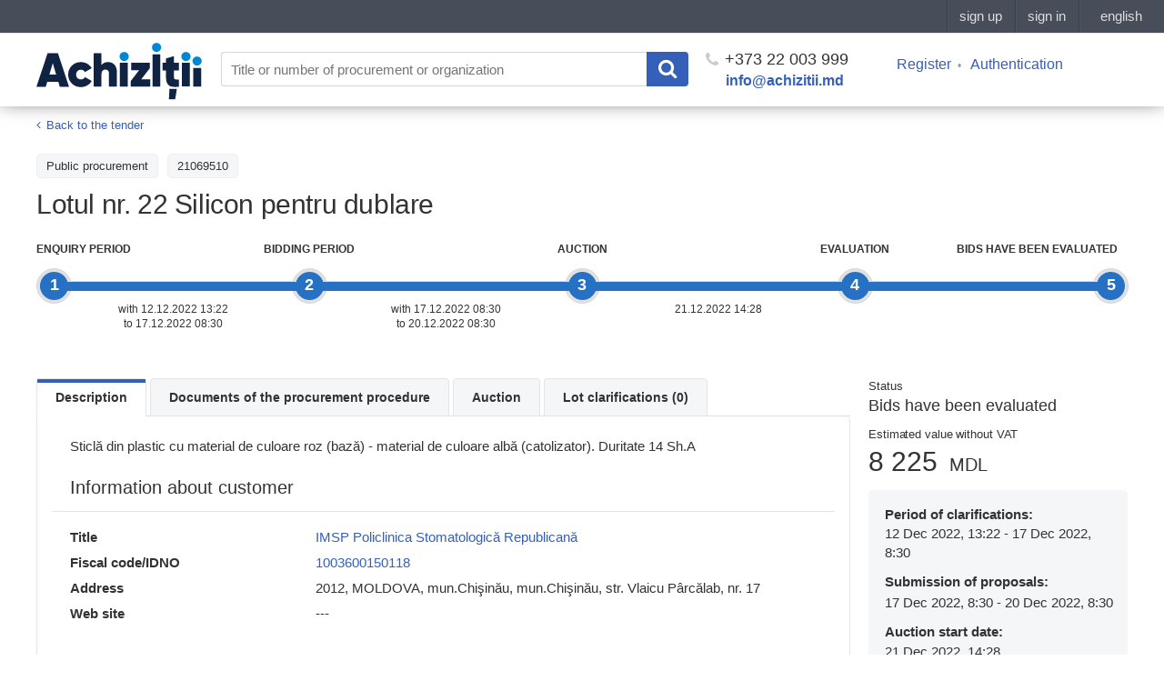

--- FILE ---
content_type: text/html; charset=UTF-8
request_url: https://achizitii.md/en/public/tender/21069510/lot/11617895/
body_size: 10336
content:
<!doctype html>
<html lang="en">
<head>
<meta charset="UTF-8">
<meta http-equiv="x-pjax-version" content="v123">
<title>Lotul nr. 22 Silicon pentru dublare </title>
<meta name="description" content="Sticlă din plastic cu material de culoare roz (bază) - material de culoare albă (catolizator). Duritate 14 Sh.A">
<meta name="keywords" content="">
<meta name="viewport" content="width=device-width, initial-scale=1.0">
<meta name="referrer" content="always">
<link rel="icon" type="image/x-icon" href="/static/dist/images/favicon.png?v=2e03949463fac63e8190f3cb00061ffd">

<link href="/static/bower_components/toastr/toastr.min.css?v=f284028c678041d687c6f1be6968f68a" rel="stylesheet">
<link href="/static/dist/css/styles.min.css?v=bc1967cc8d3b0415944411b1d37cbaf3" rel="stylesheet">
<link href="/static/dist/js/styles.min.css?v=3b59d20b5f7db7722fcce53e276be137" rel="stylesheet">

<meta name="robots" content="index,follow">




<meta property="og:description" name="description" content="Procurement: Lotul nr. 22 Silicon pentru dublare  Sticlă din plastic cu material de culoare roz (bază) - material de culoare albă (catolizator). Duritate 14 Sh.A Etender in Chișinău, Moldova" />
<meta property="og:image" content="/static/dist/images/newlogo-1200x630.png?v=2">
<meta property="og:image:type" content="image/png">
<meta property="og:image:width" content="1200">
<meta property="og:image:height" content="630">
<meta property="og:url" content="https://achizitii.md/en/public/tender/21069510/lot/11617895/">


<link rel="alternate" hreflang="ru" href="https://achizitii.md/ru/public/tender/21069510/lot/11617895/">



<link rel="alternate" hreflang="ro" href="https://achizitii.md/ro/public/tender/21069510/lot/11617895/">





<meta name="google-site-verification" content="y4PPgtAsGhj4ewlepUpFLdPGRZ45hfQa8SU1e3zBDNI" />

 <!-- Google Tag Manager -->
<script>(function(w,d,s,l,i){w[l]=w[l]||[];w[l].push({'gtm.start':
new Date().getTime(),event:'gtm.js'});var f=d.getElementsByTagName(s)[0],
j=d.createElement(s),dl=l!='dataLayer'?'&l='+l:'';j.async=true;j.src=
'https://www.googletagmanager.com/gtm.js?id='+i+dl;f.parentNode.insertBefore(j,f);
})(window,document,'script','dataLayer','GTM-WKBNL99M');</script>
<!-- End Google Tag Manager -->

<!-- Initialization Eskimi -->
<script
async
type="text/javascript"
src="https://securepubads.g.doubleclick.net/tag/js/gpt.js?network-code=23206864062">
</script>
<!-- End Initialization Eskimi -->

</head>
<body>
 <!-- Google Tag Manager (noscript) -->
<noscript><iframe src="https://www.googletagmanager.com/ns.html?id=GTM-WKBNL99M"
height="0" width="0" style="display:none;visibility:hidden"></iframe></noscript>
<!-- End Google Tag Manager (noscript) -->

<style scoped>
#topbar-panel {
display: block;
position: fixed;
top: 0;
left: 0;
z-index: 100;
width: 100%;
height: 36px;
/*background: #474D59;*/
}
</style>
<script id="topbar" src="//simpalsid.com/simpalsid/static/js/loader.min.js?v=20200305" data-project-id="ce9647d1-7568-4ed4-84ba-cda1dc448796" data-default-locale-code="en" data-hide-news="true" async></script>
<div class="content">
<div class="wrapper">

<div class="header">
<div class="container">
<div class="row">
<a class="col-lg-2 col-md-2 col-sm-12 col-xs-12 header__logo" href="/en/"><img src="/static/dist/images/achizitii.md.svg?v=48d68f71933b75a5c77cd3f59015a30d" alt="https://achizitii.md/"></a>
<div class="col-lg-10 col-md-10 col-sm-12 col-xs-12 header__filters">

<form
id="js-header-search"
action="/en/public/tender/list"
data-suggestions=""
data-translates=''
method="get"
class="header__search">
<input
type="text"
name="q"
maxlength="100"
autocomplete="off"
value=""
tabindex="1"
placeholder="Title or number of procurement or organization">
<button class="header__search__submit" type="submit">
<i class="fa fa-search"></i>
</button>
</form>
<div class="header__phone">
<a href="tel:+37322003999"><i class="fa fa-phone"></i> +373 22 003 999</a>
<a href="mailto:info@achizitii.md" target="_top" class="header__email">info@achizitii.md</a>
</div>
<div class="header__cabinet">
<ul>

<li><a href="#" data-popup="register" rel="nofollow">Register</a></li>
<li><a href="#" data-popup="login" rel="nofollow">Authentication</a></li>

</ul>
</div>
</div>
</div>
</div>
</div>


<div class="container">
<div class="wrapper__content">
<div class="row">
<div class="col-sm-12">
<div class="page__header">
<div class="tender__top__banner mobile-eskimi">
<div class="ad__wrapper">
<span class="ad__wrapper__title">
Advertising
</span>
<div class="ad__wrapper-content">
<div class="lazy-eskimi"
data-adUnitPath="23206864062,23284956361/md_simpals_srl/achizitii.md/achizitii.md_mobile_InArticle_300x250_1"
data-adSize="300,250"
data-adId="div-gpt-ad-1758899945147-0"
data-ph="div-gpt-ad-1758899945147-0"
data-style="min-width: 300px; min-height: 250px;">
</div>
</div>
</div>
</div>
<div class="breadcrumbs">
<ol class="breadcrumb">
<li>
<i class="fa fa-angle-left"></i>
<a href="/en/public/tender/21069510/" >Back to the tender</a>
</li>
</ol>
</div>
<div class="tender__item__filters">
<div class="tender__item__filter">Public procurement</div>


<div class="tender__item__filter">21069510</div>

</div>
<div class="tender__page__title">
<h1>Lotul nr. 22 Silicon pentru dublare </h1>
</div>
</div>

<div class="js-mode-pending cabinet__test__mode__text is-active" style="display: none">
<p>You have successfully entered data about the company. The final step will be the signing of the contract, which you can find in your <a href="https://9.md/cabinet/profile">Profile</a>.</p>
<p>If You need help contact us by +373 22 003 999 or </p>
</div>

<div class="js-content">
<div class="row">

<div class="col-xs-12 col-sm-12 col-md-12">
<div class="prog__etap__wrap">
<div class="prog__etap__line"></div>

<div class="prog__etap prog__etap__1 is-active">
<div class="prog__point">
<span>1</span>
</div>
<div class="prog__body">
<div class="prog__title">Enquiry period</div>
<div class="prog__date">

<div class="prog__date__text">
with 12.12.2022 13:22
<br>to 17.12.2022 08:30

</div>

</div>
</div>

</div>

<div class="prog__etap prog__etap__2 is-active">
<div class="prog__point">
<span>2</span>
</div>
<div class="prog__body">
<div class="prog__title">Bidding period</div>
<div class="prog__date">

<div class="prog__date__text">
with 17.12.2022 08:30
<br>to 20.12.2022 08:30

</div>

</div>
</div>

</div>

<div class="prog__etap prog__etap__3 is-active">
<div class="prog__point">
<span>3</span>
</div>
<div class="prog__body">
<div class="prog__title">Auction</div>
<div class="prog__date">

<div class="prog__date__text">
 21.12.2022 14:28
<br>

</div>

</div>
</div>

</div>

<div class="prog__etap prog__etap__4 is-active">
<div class="prog__point">
<span>4</span>
</div>
<div class="prog__body">
<div class="prog__title">Evaluation</div>
<div class="prog__date">

</div>
</div>

</div>

<div class="prog__etap prog__etap__5 is-current is-last">
<div class="prog__point">
<span>5</span>
</div>
<div class="prog__body">
<div class="prog__title">Bids have been evaluated</div>
<div class="prog__date">

</div>
</div>

<span class="is-current-etap is-current-etap-width visible-md-block visible-lg-block" style="width: calc(0.0% - 17px);"></span>
<span class="is-current-etap is-current-etap-height visible-xs-block visible-sm-block" style="height: calc(0.0% - 17px);"></span>

</div>

</div>
</div>


<div class="col-xs-12 col-sm-12 col-md-3 pull-right">

<div class="tender__item__status">
<i>Status</i>
<span class="is-active">

Bids have been evaluated

</span>
</div>
<div class="tender__item__price"><span>Estimated value without VAT </span>

8 225 <i>MDL</i>

</div>

<!-- PERIODS FOR PN PROCURING ENTITY-->

<div class="tender__item__client">
<div class="tender__item__client__info"><b class="full-width">Period of clarifications:</b>
<span>

12 Dec 2022, 13:22 - 17 Dec 2022, 8:30

</span>
</div>
<div class="tender__item__client__info"><b class="full-width">Submission of proposals:</b>
<span>

17 Dec 2022, 8:30 - 20 Dec 2022, 8:30

</span>
</div>
<div class="tender__item__client__info"><b class="full-width">Auction start date:</b>

<span>
21 Dec 2022, 14:28
</span>

</div>
</div>

<div class="cabinet__test__mode__text is-active">
<p>
Supplier technical support:
</p>
<p>
(+373) 79999801
</p>

</div>

</div>
<div class="col-xs-12 col-sm-12 col-md-9">
<div class="tender__item__content">
<ul class="nav nav-tabs">
<li class="nav-tabs-item active"><a href="#description" class="js-location-hash" data-toggle="tab">Description</a></li>

<li class="nav-tabs-item"><a href="#description" class="js-location-hash js-scroll-to" data-scroll="#js-docs-list" data-toggle="tab">Documents of the procurement procedure</a></li>


<li class="nav-tabs-item"><a href="#description" class="js-location-hash js-scroll-to" data-scroll="#js-bids-list" data-toggle="tab">Auction</a></li>

<li class="nav-tabs-item "><a href="#question" class="js-location-hash" data-toggle="tab" data-id="questions">Lot clarifications (0)</a></li>
</ul>
<div id="tabs" class="tab-content tender__item__tab">
<div class="tab-pane fade in active" id="description">
<div class="tender__item__description">
<div class="tender__item__info__descr-container">

Sticlă din plastic cu material de culoare roz (bază) - material de culoare albă (catolizator). Duritate 14 Sh.A

</div>
</div>


<div class="tender__item__info__title">Information about customer</div>
<div class="tender__item__info__descr">
<div class="tender__item__info__descr-container">
<div class="tender__item__row">
<span class="tender__item__row__title">Title</span>
<div class="tender__item__row__body">

<a href="/en/organization/idno/1003600150118">IMSP Policlinica Stomatologică Republicană</a>

</div>
</div>
<div class="tender__item__row">
<span class="tender__item__row__title">Fiscal code/IDNO</span>
<div class="tender__item__row__body">

<a href="/en/organization/idno/1003600150118">1003600150118</a>

</div>
</div>
<div class="tender__item__row">
<span class="tender__item__row__title">Address</span>
<div class="tender__item__row__body">2012, MOLDOVA, mun.Chişinău, mun.Chişinău, str. Vlaicu Pârcălab, nr. 17</div>
</div>
<div class="tender__item__row">
<span class="tender__item__row__title">Web site</span>
<div class="tender__item__row__body">
---
</div>
</div>
</div>
</div>
<div class="tender__item__info__title">The contact person</div>
<div class="tender__item__info__descr">
<div class="tender__item__info__descr-container">
<div class="tender__item__row">
<span class="tender__item__row__title">Full name</span>
<div class="tender__item__row__body">Irina Chiroșca</div>
</div>
<div class="tender__item__row">
<span class="tender__item__row__title">Contact phone</span>
<div class="tender__item__row__body">069974446</div>
</div>
<div class="tender__item__row">
<span class="tender__item__row__title">E-mail</span>
<div class="tender__item__row__body">

<a href="mailto:suport.juridic.psr@gmail.com" rel="nofollow">suport.juridic.psr@gmail.com</a>

</div>
</div>
</div>
</div>

<div class="tender__item__info__title">Purchase data</div>
<div class="tender__item__info__descr">
<div class="tender__item__info__descr-container">
<div class="tender__item__row">
<span class="tender__item__row__title">Date created</span>
<div class="tender__item__row__body">

12 Dec 2022, 13:01

</div>
</div>
<div class="tender__item__row">
<span class="tender__item__row__title">Date modified</span>
<div class="tender__item__row__body">

12 Dec 2022, 13:22

</div>
</div>
<div class="tender__item__row">
<span class="tender__item__row__title">Estimated value (without VAT)</span>
<div class="tender__item__row__body">

8 225 MDL

</div>
</div>

<div class="tender__item__row">
<span class="tender__item__row__title">The minimum downward of the price</span>
<div class="tender__item__row__body">

82,<i>25</i> MDL

</div>
</div>


<div class="tender__item__row">
<span class="tender__item__row__title">Achizitii.md ID</span>
<div class="tender__item__row__body">21069510</div>
</div>
<div class="tender__item__row">
<span class="tender__item__row__title">MTender ID</span>
<div class="tender__item__row__body">
<a href="https://mtender.gov.md/tenders/ocds-b3wdp1-MD-1670842886848" target="_blank">ocds-b3wdp1-MD-1670842886848</a>
</div>
</div>



<div class="tender__item__row">
<span class="tender__item__row__title">Type of procedure</span>

<div class="tender__item__row__body">Request price offers (goods)</div>

</div>


<div class="tender__item__row">
<span class="tender__item__row__title">Award criteria</span>
<div class="tender__item__row__body">The lowest price</div>
</div>


<div class="tender__item__row">
<span class="tender__item__row__title">Delivery address</span>
<div class="tender__item__row__body">
2012, MOLDOVA, mun.Chişinău, mun.Chişinău, str. Vlaicu Pârcălab, nr. 17
</div>
</div>

<div class="tender__item__row">
<span class="tender__item__row__title">Contract period</span>
<div class="tender__item__row__body">27 Dec 2022 08:00 - 31 Dec 2022 08:00</div>
</div>

</div>
</div>

<div class="tender__item__info__title">List of positions</div>
<div class="tender__item__list">
<div class="tender__item__list__header hidden-xs hidden-sm">
<div class="tender__item__list__cell number"></div>
<div class="tender__item__list__cell title">Title</div>
<div class="tender__item__list__cell quant">Quantity</div>
<div class="tender__item__list__cell unit">Unit of measurement</div>
</div>

<div class="tender__item__list__item">
<div class="tender__item__list__cell number"><span>1)</span></div>
<div class="tender__item__list__cell title">
<b class="visible-xs visible-sm">Title</b>
<div class="item-wrapper">
<b>Lotul nr. 22 Silicon pentru dublare </b>
<span>CPV:</span> <a href="/en/public/tender/list?cpv=33141820-4" target="_blank">33141820-4</a> - Teeth<br>
<span>
<form method="post" class="js-subscription-btn subscription subscription__block" action="/cpv/subscribe/21069510/11617895">
<input type="hidden" name="cpv" value="33141820-4">
<button class="tender__item__list__item__subscribe_button" type="submit">Subscribe for notifications</button>
</form>
</span>

</div>

</div>
<div class="tender__item__list__cell quant"><b class="visible-xs visible-sm">Quantity: </b>7.0</div>
<div class="tender__item__list__cell unit"><b class="visible-xs visible-sm">Unit of measurement: </b>Bucata</div>
</div>

</div>

<div id="sub-success2" class="popup__sub popup-success mfp-hide form__popup">
<div class="popup__call__title color-green">Subscription settings saved.</div>
<div class="popup__call__descr is-last">Remember, you can always go back to the Subscriptions section and make changes to the frequency of receiving letters, delete or add categories and customers.</div>
</div>
<div id="sub-errors2" class="popup__subscription popup-errors mfp-hide form__popup">
<div class="popup__call__title color-red">Вы уже подписаны на данный CPV код</div>
</div>
<div id="sub-insufficient-funds" class="popup__subscription popup-errors mfp-hide form__popup">
<div class="popup__call__title color-red">Insufficient funds</div>
<div class="popup__call__descr">
You do not have enough funds in your account to set up a subscription. <a onclick="TOPBAR.wallet()">Top up your account</a>, to continue.
</div>
</div>
<div id="subscription-expired-modal" class="popup__sub popup-expired mfp-hide form__popup" style="max-width: 400px; margin: 0 auto; position: absolute; top: 50%; left: 50%; transform: translate(-50%, -50%);">
<div style="text-align: center;">
<div class="popup__call__title" style="font-size: 22px; font-weight: bold; margin-bottom: 18px;">Subscription Setup</div>
<div style="margin-bottom: 18px;">
Subscribe to daily email notifications according to selected CPV and/or IDNO categories for the period:
</div>
<form>
<div style="margin-bottom: 20px; display: flex; flex-direction: column; align-items: center;">
<div style="text-align: left;">
<label style="display: block; margin-bottom: 12px; cursor: pointer; font-size: 15px;">
<input type="radio" name="period" value="30" checked style="margin-right: 8px; transform: scale(1.2);">
One month (30 calendar days)
</label>
<label style="display: block; margin-bottom: 12px; cursor: pointer; font-size: 15px;">
<input type="radio" name="period" value="90" style="margin-right: 8px; transform: scale(1.2);">
Three months (90 calendar days)
</label>
<label style="display: block; margin-bottom: 12px; cursor: pointer; font-size: 15px;">
<input type="radio" name="period" value="180" style="margin-right: 8px; transform: scale(1.2);">
Six months (180 calendar days)
</label>
<label style="display: block; margin-bottom: 12px; cursor: pointer; font-size: 15px;">
<input type="radio" name="period" value="365" style="margin-right: 8px; transform: scale(1.2);">
One year (365 calendar days)
</label>
</div>
</div>
<div class="text-primary" id="subscription-price-display" style="font-weight: bold; margin-bottom: 20px; padding: 12px; background-color: #f8f9fa; border-radius: 5px; text-align: center; font-size: 16px;">
Total amount: XX MDL
</div>
<button type="button" class="cabinet__blue__btn" style="width: 100%; margin-bottom: 20px;">Confirm</button>
</form>
<div class="text-muted" style="font-size: 13px; margin-bottom: 10px;">
The subscription cost is 10 MDL with VAT per month.
</div>
<a href="https://achizitii.md/info/privacy-policy" class="text-primary" style="font-size: 15px; text-decoration: underline;">View Regulations.</a>
</div>
</div>

<div class="tender__top__banner mobile-eskimi">
<div class="ad__wrapper">
<span class="ad__wrapper__title">
Advertising
</span>
<div class="ad__wrapper-content">
<div class="lazy-eskimi"
data-adUnitPath="/23206864062,23284956361/md_simpals_srl/achizitii.md/achizitii.md_mobile_InArticle_300x250_3"
data-adSize="300,250"
data-adId="div-gpt-ad-1758900454740-0"
data-ph="div-gpt-ad-1758900454740-0"
data-style="min-width: 300px; min-height: 250px;">
</div>
</div>
</div>
</div>
<div id="js-docs-list" class="tender__item__info__title award-mtender-doc-title">Documents of the procurement procedure</div>

<div class="tender__item__list docs-list">


<div class="tender__item__list__item">
<div class="tender__item__list__cell">
<div class="tender__item__info__descr-container">









<a href="https://storage.mtender.gov.md/get/1520b4a1-8b01-4395-95db-17cc72cf6900-1670842918278" title="duae.docx" target="_blank" class="short__title">duae.docx</a>



<div class="doc_type">

<span class="tender__item__info__descr__document__type">Bidding Documents</span>

</div>
<div class="doc_type">

<span class="tender__item__info__descr__document__type">-</span>

</div>
<div class="doc__dte">

<span class="tender__item__info__descr__document__date">12.12.22 13:22</span>

</div>
</div>
</div>
<div class="tender__item__list__cell">
<div class="tender__item__info__descr-container">



</div>
</div>
</div>

<div class="tender__item__list__item">
<div class="tender__item__list__cell">
<div class="tender__item__info__descr-container">









<a href="https://storage.mtender.gov.md/get/3674d32f-233a-4234-8d88-e3ca618bab3c-1670842915638" title="declaratie beneficiar efectiv.doc" target="_blank" class="short__title">declaratie beneficiar efectiv.doc</a>



<div class="doc_type">

<span class="tender__item__info__descr__document__type">Bidding Documents</span>

</div>
<div class="doc_type">

<span class="tender__item__info__descr__document__type">-</span>

</div>
<div class="doc__dte">

<span class="tender__item__info__descr__document__date">12.12.22 13:22</span>

</div>
</div>
</div>
<div class="tender__item__list__cell">
<div class="tender__item__info__descr-container">



</div>
</div>
</div>

<div class="tender__item__list__item">
<div class="tender__item__list__cell">
<div class="tender__item__info__descr-container">




<a href="/document_preview?doc_id=17578038"
class="js-popup is-desktop short__title" title="duae.signed.pdf" data-type="ajax" data-method="POST" target="_blank">duae.signed.pdf</a>
<!--noindex--><a class="is-mobile" href="http://storage.mtender.gov.md/get/48c6062a-62ef-4365-9025-b6160e632377-1670842919044" target="_blank" rel="nofollow">duae.signed.pdf</a><!--/noindex-->


<div class="doc_type">

<span class="tender__item__info__descr__document__type">Bidding Documents</span>

</div>
<div class="doc_type">

<span class="tender__item__info__descr__document__type">-</span>

</div>
<div class="doc__dte">

<span class="tender__item__info__descr__document__date">12.12.22 13:22</span>

</div>
</div>
</div>
<div class="tender__item__list__cell">
<div class="tender__item__info__descr-container">



</div>
</div>
</div>

<div class="tender__item__list__item">
<div class="tender__item__list__cell">
<div class="tender__item__info__descr-container">




<a href="/document_preview?doc_id=17578039"
class="js-popup is-desktop short__title" title="anunt de participare.signed.pdf" data-type="ajax" data-method="POST" target="_blank">anunt de participare.signed.pdf</a>
<!--noindex--><a class="is-mobile" href="http://storage.mtender.gov.md/get/88698814-bd5a-46db-9b85-1ae6854516b1-1670842927986" target="_blank" rel="nofollow">anunt de participare.signed.pdf</a><!--/noindex-->


<div class="doc_type">

<span class="tender__item__info__descr__document__type">Bidding Documents</span>

</div>
<div class="doc_type">

<span class="tender__item__info__descr__document__type">-</span>

</div>
<div class="doc__dte">

<span class="tender__item__info__descr__document__date">12.12.22 13:22</span>

</div>
</div>
</div>
<div class="tender__item__list__cell">
<div class="tender__item__info__descr-container">



</div>
</div>
</div>

<div class="tender__item__list__item">
<div class="tender__item__list__cell">
<div class="tender__item__info__descr-container">




<a href="/document_preview?doc_id=17578035"
class="js-popup is-desktop short__title" title="anexe la documentatia standard.signed.pdf" data-type="ajax" data-method="POST" target="_blank">anexe la documentatia standard.signed.pdf</a>
<!--noindex--><a class="is-mobile" href="http://storage.mtender.gov.md/get/e20ca996-11b1-404a-b20a-0883db44f944-1670842917374" target="_blank" rel="nofollow">anexe la documentatia standard.signed.pdf</a><!--/noindex-->


<div class="doc_type">

<span class="tender__item__info__descr__document__type">Bidding Documents</span>

</div>
<div class="doc_type">

<span class="tender__item__info__descr__document__type">-</span>

</div>
<div class="doc__dte">

<span class="tender__item__info__descr__document__date">12.12.22 13:22</span>

</div>
</div>
</div>
<div class="tender__item__list__cell">
<div class="tender__item__info__descr-container">



</div>
</div>
</div>

<div class="tender__item__list__item">
<div class="tender__item__list__cell">
<div class="tender__item__info__descr-container">









<a href="https://storage.mtender.gov.md/get/f90f3a2f-a4d8-4ea0-9773-bde2ea1beb4d-1670842918658" title="anexe la documentatia standard.docx" target="_blank" class="short__title">anexe la documentatia standard.docx</a>



<div class="doc_type">

<span class="tender__item__info__descr__document__type">Bidding Documents</span>

</div>
<div class="doc_type">

<span class="tender__item__info__descr__document__type">-</span>

</div>
<div class="doc__dte">

<span class="tender__item__info__descr__document__date">12.12.22 13:22</span>

</div>
</div>
</div>
<div class="tender__item__list__cell">
<div class="tender__item__info__descr-container">



</div>
</div>
</div>



</div>










<div class="tender__item__participant award-mtender" id="js-bids-list">


<div class="cabinet__test__mode__text is-active award-mtender-info-top">
<p>
The offers of the participants are available below, you can view the documents for the offers by clicking on the folder icon.
</p>
<p>
Based on the Working Group Decision, the selection of a winner requires: 
</p>
<p>
1) Choose winner by clicking the button &quot;Winner.”
</p>
<p>
2) Отправить в течении 3 дней на почту AAP <a href="mailto:bap@tender.gov.md">bap@tender.gov.md</a> отсканированное решение рабочей группы.
</p>
<p>
4) After choosing the winner, press the button: &quot;Confirm&quot;..
</p>
</div>




<div class="tender__item__participant__title">Qualification</div>
<div class="participant-container">
<div class="">
<div class="participant-container-header">
<div class="participant-container-header-item participant-number">№</div>
<div class="participant-container-header-item participant-title">Participant(s) name(s)</div>
<div class="participant-container-header-item participant-price">Normalized price</div>
<div class="participant-container-header-item participant-status">Status</div>
<div class="participant-container-header-item participant-doc"></div>
</div>


<div class="participant-container-body">

<div class="participant-container-body-info">
<div class="participant-container-body-item participant-number">1</div>
<div class="participant-container-body-item participant-title">
<div class="participant-title-div">
<b class="visible-xs visible-sm">Participant(s) name(s): </b>
<p>
Vivodent

</p>


</div>
</div>
<div class="participant-container-body-item participant-price">
<b class="visible-xs visible-sm">Normalized price: </b>
<b>6 854,<i>16</i> MDL</b>
</div>
<div class="participant-container-body-item participant-status">
<b class="visible-xs visible-sm">Status: </b>


<a href="#award-descr-0" class="js-popup">Winner</a>
<div id="award-descr-0" class="form__popup mfp-hide">
<div class="popup__call__descr is-last">Motivele sunt indicate în scrisoare atașată.</div>
<div class="popup__call__descr is-last">23.12.22 17:28</div>
</div>

</div>
<div class="participant-container-body-item participant-doc">
<div class="participant-doc-container">

<a href="#award_0" class="js-popup"></a>
<div id="award_0" class="form__popup mfp-hide">

<div class="form__popup__row mb-15">
<div class="form__popup__title">Reason: Motivele sunt indicate în scrisoare atașată.</div>
</div>
<div class="form__popup__row mb-15">
<div class="form__popup__title">Qualification documents</div>




<div class="row popup__tender__docs ">
<div class="col-lg-6 col-md-5 col-xs-12">





<!--noindex--><a class="js-popup is-desktop" href="/document_preview?doc_id=17715458"
data-type="ajax" data-method="POST" target="_blank" rel="nofollow">instiintare.signed.pdf</a><!--/noindex-->
<!--noindex--><a class="is-mobile" href="https://storage.mtender.gov.md/get/5275212e-3fee-499a-ad35-553526c41e0f-1671809286427" target="_blank" rel="nofollow">instiintare.signed.pdf</a><!--/noindex-->

<div class="popup__tender__docs__id">ID: 5275212e-3fee-499a-ad35-553526c41e0f</div>
</div>
<div class="col-lg-4 col-md-4 col-xs-12">

<span>Complaints and review decisions</span>

</div>
<div class="col-lg-2 col-md-3 col-xs-12">

<span>23.12.22 17:28</span>

</div>
</div>





</div>

<div class="form__popup__row mb-15 zip-docs-container">
<div class="form__popup__title">Documents provided with the proposal</div>










<div class="row popup__tender__docs ">
<div class="col-lg-4 col-md-6 col-sm-12 col-xs-12">

<!--noindex--><a class="js-popup is-desktop" href="/document_preview?doc_id=17661711"
data-type="ajax" data-method="POST" target="_blank" rel="nofollow">16.1 certificat de inregistrare intreprinderii.подписан.semnat.pdf</a><!--/noindex-->
<!--noindex--><a class="is-mobile" href="https://storage.mtender.gov.md/get/30dfbe51-7b5f-41c4-b542-fadfd543cda3-1671456242851" target="_blank" rel="nofollow">16.1 certificat de inregistrare intreprinderii.подписан.semnat.pdf</a><!--/noindex-->

<div class="popup__tender__docs__id">ID: 30dfbe51-7b5f-41c4-b542-fadfd543cda3</div>
</div>
<div class="col-lg-3 col-md-4 col-xs-12">

<span>Documents of submission</span>

</div>
<div class="col-lg-1 col-md-6 col-sm-12 col-xs-12">

</div>
<div class="col-lg-4 col-md-6 col-sm-12 col-xs-12">
<div>

<span><b>Date of download: </b></span>
<span>19.12.22 15:24</span>



</div>
<div>

<span><b>Opening date: </b></span>
<span>21.12.22 13:42</span>

</div>
</div>
</div>











<div class="row popup__tender__docs ">
<div class="col-lg-4 col-md-6 col-sm-12 col-xs-12">

<!--noindex--><a class="js-popup is-desktop" href="/document_preview?doc_id=17661710"
data-type="ajax" data-method="POST" target="_blank" rel="nofollow">15.4 extras din registru nr.10952 din 24.07.2018.semnat.pdf</a><!--/noindex-->
<!--noindex--><a class="is-mobile" href="https://storage.mtender.gov.md/get/b6724799-1817-4772-b09a-d5f6848119ac-1671456261601" target="_blank" rel="nofollow">15.4 extras din registru nr.10952 din 24.07.2018.semnat.pdf</a><!--/noindex-->

<div class="popup__tender__docs__id">ID: b6724799-1817-4772-b09a-d5f6848119ac</div>
</div>
<div class="col-lg-3 col-md-4 col-xs-12">

<span>Documents of submission</span>

</div>
<div class="col-lg-1 col-md-6 col-sm-12 col-xs-12">

</div>
<div class="col-lg-4 col-md-6 col-sm-12 col-xs-12">
<div>

<span><b>Date of download: </b></span>
<span>19.12.22 15:24</span>



</div>
<div>

<span><b>Opening date: </b></span>
<span>21.12.22 13:42</span>

</div>
</div>
</div>











<div class="row popup__tender__docs ">
<div class="col-lg-4 col-md-6 col-sm-12 col-xs-12">

<!--noindex--><a class="js-popup is-desktop" href="/document_preview?doc_id=17661717"
data-type="ajax" data-method="POST" target="_blank" rel="nofollow">notificare initierea ac nr. c018187 din 25.06.19.semnat.pdf</a><!--/noindex-->
<!--noindex--><a class="is-mobile" href="https://storage.mtender.gov.md/get/c566889a-1d4f-4fe2-9737-2837e99edcc1-1671456243904" target="_blank" rel="nofollow">notificare initierea ac nr. c018187 din 25.06.19.semnat.pdf</a><!--/noindex-->

<div class="popup__tender__docs__id">ID: c566889a-1d4f-4fe2-9737-2837e99edcc1</div>
</div>
<div class="col-lg-3 col-md-4 col-xs-12">

<span>Documents of submission</span>

</div>
<div class="col-lg-1 col-md-6 col-sm-12 col-xs-12">

</div>
<div class="col-lg-4 col-md-6 col-sm-12 col-xs-12">
<div>

<span><b>Date of download: </b></span>
<span>19.12.22 15:24</span>



</div>
<div>

<span><b>Opening date: </b></span>
<span>21.12.22 13:42</span>

</div>
</div>
</div>











<div class="row popup__tender__docs ">
<div class="col-lg-4 col-md-6 col-sm-12 col-xs-12">

<!--noindex--><a class="js-popup is-desktop" href="/document_preview?doc_id=17661713"
data-type="ajax" data-method="POST" target="_blank" rel="nofollow">anexa 23.semnat.pdf</a><!--/noindex-->
<!--noindex--><a class="is-mobile" href="https://storage.mtender.gov.md/get/224b7652-854f-43eb-8e64-bc417c928865-1671456245397" target="_blank" rel="nofollow">anexa 23.semnat.pdf</a><!--/noindex-->

<div class="popup__tender__docs__id">ID: 224b7652-854f-43eb-8e64-bc417c928865</div>
</div>
<div class="col-lg-3 col-md-4 col-xs-12">

<span>Financial proposal</span>

</div>
<div class="col-lg-1 col-md-6 col-sm-12 col-xs-12">

</div>
<div class="col-lg-4 col-md-6 col-sm-12 col-xs-12">
<div>

<span><b>Date of download: </b></span>
<span>19.12.22 15:24</span>



</div>
<div>

<span><b>Opening date: </b></span>
<span>21.12.22 16:17</span>

</div>
</div>
</div>











<div class="row popup__tender__docs ">
<div class="col-lg-4 col-md-6 col-sm-12 col-xs-12">

<!--noindex--><a class="js-popup is-desktop" href="/document_preview?doc_id=17661714"
data-type="ajax" data-method="POST" target="_blank" rel="nofollow">cerere participare.semnat.pdf</a><!--/noindex-->
<!--noindex--><a class="is-mobile" href="https://storage.mtender.gov.md/get/2eb5419d-dd92-4b26-9d86-3d9ee8f8532e-1671456244490" target="_blank" rel="nofollow">cerere participare.semnat.pdf</a><!--/noindex-->

<div class="popup__tender__docs__id">ID: 2eb5419d-dd92-4b26-9d86-3d9ee8f8532e</div>
</div>
<div class="col-lg-3 col-md-4 col-xs-12">

<span>Financial proposal</span>

</div>
<div class="col-lg-1 col-md-6 col-sm-12 col-xs-12">

</div>
<div class="col-lg-4 col-md-6 col-sm-12 col-xs-12">
<div>

<span><b>Date of download: </b></span>
<span>19.12.22 15:24</span>



</div>
<div>

<span><b>Opening date: </b></span>
<span>21.12.22 16:17</span>

</div>
</div>
</div>











<div class="row popup__tender__docs ">
<div class="col-lg-4 col-md-6 col-sm-12 col-xs-12">

<!--noindex--><a class="js-popup is-desktop" href="/document_preview?doc_id=17661715"
data-type="ajax" data-method="POST" target="_blank" rel="nofollow">cert. fisc.semnat.pdf</a><!--/noindex-->
<!--noindex--><a class="is-mobile" href="https://storage.mtender.gov.md/get/85fcf2ff-4aea-4e7d-9efb-091c8d6a3847-1671456242856" target="_blank" rel="nofollow">cert. fisc.semnat.pdf</a><!--/noindex-->

<div class="popup__tender__docs__id">ID: 85fcf2ff-4aea-4e7d-9efb-091c8d6a3847</div>
</div>
<div class="col-lg-3 col-md-4 col-xs-12">

<span>Financial proposal</span>

</div>
<div class="col-lg-1 col-md-6 col-sm-12 col-xs-12">

</div>
<div class="col-lg-4 col-md-6 col-sm-12 col-xs-12">
<div>

<span><b>Date of download: </b></span>
<span>19.12.22 15:24</span>



</div>
<div>

<span><b>Opening date: </b></span>
<span>21.12.22 16:17</span>

</div>
</div>
</div>











<div class="row popup__tender__docs ">
<div class="col-lg-4 col-md-6 col-sm-12 col-xs-12">

<!--noindex--><a class="js-popup is-desktop" href="/document_preview?doc_id=17661716"
data-type="ajax" data-method="POST" target="_blank" rel="nofollow">duae.semnat.pdf</a><!--/noindex-->
<!--noindex--><a class="is-mobile" href="https://storage.mtender.gov.md/get/88055666-04f1-49c9-9eb8-df473ee29960-1671456243723" target="_blank" rel="nofollow">duae.semnat.pdf</a><!--/noindex-->

<div class="popup__tender__docs__id">ID: 88055666-04f1-49c9-9eb8-df473ee29960</div>
</div>
<div class="col-lg-3 col-md-4 col-xs-12">

<span>Financial proposal</span>

</div>
<div class="col-lg-1 col-md-6 col-sm-12 col-xs-12">

</div>
<div class="col-lg-4 col-md-6 col-sm-12 col-xs-12">
<div>

<span><b>Date of download: </b></span>
<span>19.12.22 15:24</span>



</div>
<div>

<span><b>Opening date: </b></span>
<span>21.12.22 16:17</span>

</div>
</div>
</div>











<div class="row popup__tender__docs ">
<div class="col-lg-4 col-md-6 col-sm-12 col-xs-12">

<!--noindex--><a class="js-popup is-desktop" href="/document_preview?doc_id=17661712"
data-type="ajax" data-method="POST" target="_blank" rel="nofollow">anexa 22.semnat.pdf</a><!--/noindex-->
<!--noindex--><a class="is-mobile" href="https://storage.mtender.gov.md/get/eb12aa99-4fba-425d-a1df-17e30237ff93-1671456242076" target="_blank" rel="nofollow">anexa 22.semnat.pdf</a><!--/noindex-->

<div class="popup__tender__docs__id">ID: eb12aa99-4fba-425d-a1df-17e30237ff93</div>
</div>
<div class="col-lg-3 col-md-4 col-xs-12">

<span>Financial proposal</span>

</div>
<div class="col-lg-1 col-md-6 col-sm-12 col-xs-12">

</div>
<div class="col-lg-4 col-md-6 col-sm-12 col-xs-12">
<div>

<span><b>Date of download: </b></span>
<span>19.12.22 15:24</span>



</div>
<div>

<span><b>Opening date: </b></span>
<span>21.12.22 16:17</span>

</div>
</div>
</div>



<div class="tender__item__list__item zip-docs-button">
<a class="zip-button btn cabinet__blue__btn" role="button" rel="nofollow" href="/task_manager/download/zip?id=17661711&amp;id=17661710&amp;id=17661717&amp;id=17661713&amp;id=17661714&amp;id=17661715&amp;id=17661716&amp;id=17661712">
Download to an archive
</a>
<a class="zip-link" style="display: none;" rel="nofollow">Start the download</a>
<div class="zip-error" style="color: red; display: none; padding: 10px 0;"><span>An error occurred</span></div>
</div>

</div>

</div>

</div>
</div>
</div>
<div class="participant-container-body-buttons">

</div>
</div>


</div>
</div>
</div>





<div id="js-history-list" class="tender__item__participant tender__block__btn">
<div class="tender__history__wrapper">
<div>
<div class="tender__item__participant__title">The history of the auction</div>

<!--noindex--><a class="tender__btn" href="https://auction.mtender.gov.md/auctions/ocds-b3wdp1-MD-1670842886848-EV-1670844172362/89ae5590-06be-4972-bd7f-51547f76ebbd" target="_blank" rel="nofollow">View auction</a><!--/noindex-->

</div>

</div>
</div>

</div>
<div id="question" class="tab-pane ">
<div class="tender__item__question__content">
<div id="js-question-list2">

</div>


<div class="tender__item__question__item">
Unfortunately, questions can be asked only during the &quot;Active&quot; period.
</div>

</div>

</div>
<div class="tab-pane" id="complaint">
<div class="tender__item__question">
<div class="tender__item__question__title">Clarifications</div>
</div>
</div>
</div>
</div>
</div>
</div>
</div>
</div>
</div>
</div>
</div>
<div id="js-popup-msign-confirm-lot-view" class="form__popup mfp-hide">
<div class="popup__call__title">Document successfully signed</div>
<div class="popup__call__descr is-last">
<div class="js-cancel-action cabinet__blue__btn">OK</div>
<ul class="js-form-errors form-errors"></ul>
</div>
</div>

</div><!-- #wrapper -->
<div class="footer">
<div class="container">
<div class="row">
<div class="col-sm-12">
<div class="footer__cols ">
<div class="footer__col col-md-15 col-sm-4 col-xs-12">
<div class="footer__col__title">INFO</div>
<ul class="footer__col__links">
<li><a href="/info/about">about us</a></li>

<li><a href="/info/privacy-policy">regulations</a></li>
</ul>
</div>
<div class="footer__col col-md-15 col-sm-4 col-xs-12">
<div class="footer__col__title">SUPPORT</div>
<ul class="footer__col__links">
<li><a href="https://support.achizitii.md">help</a></li>
<!-- <li>phone.: <a href="tel:+37322003999">(+373) 22 003999</a></li> -->
<li>email: <a href="mailto:info@achizitii.md">info@achizitii.md</a></li>
</ul>
</div>
<div class="footer__col col-md-15 col-sm-4 col-xs-12">
<div class="footer__col__title">PROMO</div>
<ul class="footer__col__links">
<li><a href="/info/payment">Payment methods</a></li>
<li><a href="https://achizitii.md/info/individual-consulting">
Individual consulting
</a></li>
</ul>
</div>
<div class="footer__col col-md-15 col-sm-4 col-xs-12">
<div class="footer__col__title">BLOG</div>
<ul class="footer__col__links">
<li><a href="/blog">blog</a></li>
</ul>
</div>
<div class="footer__col col-md-15 col-sm-4 col-xs-12">
<div class="footer__col__title">SOCIAL</div>
<div class="footer__col__links">
<div class="footer__col__facebook">
<div class="fb-like" data-href="https://www.facebook.com/achizitii.md/" data-layout="button" data-action="like" data-size="small" data-show-faces="false" data-share="false"></div>
</div>
<div class="footer__col__openstat">
</div>
</div>
</div>
</div>
</div>
<div class=" col-sm-12">
<div class="footer__projects">
<div class="footer__projects__simpals">
<a href="http://simpals.md" class="footer__projects__simpals__logo">Simpals</a>
<span class="footer__projects__simpals__copyright">© 2026</span>
</div>
<a href="http://point.md" target="_blank" class="footer__projects__project is-point" rel="nofollow">point.md</a>
<a href="http://play.md" target="_blank" class="footer__projects__project is-play" rel="nofollow">play.md</a>
<a href="http://joblist.md" target="_blank" class="footer__projects__project is-joblist" rel="nofollow">joblist.md</a>
<a href="http://mama.md" target="_blank" class="footer__projects__project is-mama" rel="nofollow">mama.md</a>
<a href="http://price.md" target="_blank" class="footer__projects__project is-price" rel="nofollow">price.md</a>
<a href="http://sporter.md" target="_blank" class="footer__projects__project is-sporter" rel="nofollow">sporter</a>
</div>
</div>
</div>
</div>
</div>

</div><!-- #content -->

<a id="scroll-top" class="scroll-top" href="#" title="Scroll to top"></a>
<form id="js-popup-form" class="popup__call mfp-hide" method="post" action="/phone_callback">
<div id="js-popup-content">
<div class="popup__call__title">Call me back</div>
<div class="popup__call__descr">Please leave your contact details and our manager will contact you soon.</div>

<div class="popup__call__input"><input class="popup__call__input__name" type="text" name="name" placeholder="Your name" required></div>

<div class="popup__call__input">
<input class="popup__call__input__phone js-inputmask" type="text" name="phone" placeholder="Your phone" required data-inputmask="'alias':'numeric'">
</div>
<div class="popup__call__btn"><button>Send data</button></div>
<ul class="form-errors"></ul>
</div>
<div id="js-popup-success" class="popup__call__success">
<div class="popup__call__title">Thank you for your request!</div>
<div class="popup__call__descr is-last">Your request has been sent. In the nearest time we will contact you.</div>
</div>
</form>
<!-- jQuery -->
<script src="/static/bower_components/jquery/dist/jquery.min.js?v=4a356126b9573eb7bd1e9a7494737410"></script>
<!-- Bootstrap -->
<script src="/static/bower_components/bootstrap/dist/js/bootstrap.min.js?v=5869c96cc8f19086aee625d670d741f9"></script>
<!-- scrollUp -->
<script src="/static/bower_components/scrollup/dist/jquery.scrollUp.min.js?v=63bbf26c1fd78c531513dd6a4a2e4f51"></script>
<!-- select2 -->
<script src="/static/bower_components/select2/dist/js/select2.min.js?v=e87ca4c3554f7b9e693605ce12d3a234"></script>
<script src="/static/bower_components/select2/dist/js/i18n/en.js?v=05649b26c08630d2b703bc1e9ef93c7b"></script>
<script src="/static/bower_components/magnific-popup/dist/jquery.magnific-popup.min.js?v=992d327d5e12f9ba9e74c7a20f1c2c10"></script>
<!-- Jquery inputmask -->
<script src="/static/bower_components/inputmask/dist/min/jquery.inputmask.bundle.min.js?v=861d35107904dbe37ad6b5161ea8e074"></script>
<script src="/static/bower_components/jquery.cookie/jquery.cookie.js?v=d5528dde0006c78be04817327c2f9b6f"></script>
<!-- Toastr -->
<script src="/static/bower_components/lodash/dist/lodash.min.js?v=c8515f131f3194c32a3670c8e274fab6"></script>
<!-- Lodash -->
<script src="/static/bower_components/toastr/toastr.min.js?v=288053556a8dbbba281cd771104eb77f"></script>
<!-- Firebase -->
<script src="/static/bower_components/firebase/firebase-app.js?v=41b0800376783da05b019da4a34dcc28"></script>
<script src="/static/bower_components/firebase/firebase-messaging.js?v=a2c5dc2c7f2a8f427db53334c1656ad6"></script>
<!-- Mark -->
<script src="/static/bower_components/mark.js/dist/mark.min.js?v=d6cdd6728a9c4791bb01427d5988bccc"></script>
<script src="/static/dist/js/common.min.js?v=059e1a9226085f2aaa6babcb8199fa0d"></script>

<!-- jQuery typeahead plugin -->
<script src="/static/bower_components/typeahead.js/dist/typeahead.jquery.min.js?v=4b525e49c674b8129a1277f3151f7646"></script>
<script src="/static/bower_components/typeahead.js/dist/bloodhound.min.js?v=8c29d1c00a6eafd32e76bd228f04719a"></script>
<script src="/static/bower_components/CryptoJS/build/rollups/md5.js?v=a6b81a1b266ec15dee03287742c3fd2b"></script>
<script src="/static/bower_components/CryptoJS/build/rollups/hmac-sha1.js?v=89dfa17b6bb06a00f7a0f03196b71565"></script>
<script src="/static/bower_components/datetimepicker/build/jquery.datetimepicker.full.min.js?v=09316c407a71cb541fe34b2ac078f30d"></script>
<script src="/static/dist/js/pages/tender/pn_view.min.js?v=eb5dbd3411e849ef3ebe704f52eb429c"></script>


<!-- Numbers banner loader -->
<!--<script src="https://numbers.md/numbers-loader.js"></script>-->

<script>
(function(w,d,u){
var s=d.createElement('script');s.async=true;s.src=u+'?'+(Date.now()/60000|0);
var h=d.getElementsByTagName('script')[0];h.parentNode.insertBefore(s,h);
})(window,document,'https://cdn-ru.bitrix24.ru/b11141274/crm/site_button/loader_64_9gop9n.js');
</script>
<div id="fb-root"></div>
<script>
(function(d, s, id) {
var js, fjs = d.getElementsByTagName(s)[0];
if (d.getElementById(id)) return;
js = d.createElement(s); js.id = id;
js.src = "//connect.facebook.net/ru_RU/sdk.js#xfbml=1&version=v2.8";
fjs.parentNode.insertBefore(js, fjs);
}(document, 'script', 'facebook-jssdk'));
</script>

<script>
$("a[data-popup='login']").on('click',function(e){
e.preventDefault();
TOPBAR.popup('login');
});
$("a[data-popup='register']").on('click',function(e){
e.preventDefault();
TOPBAR.popup('register');
});
</script>
<!-- Create DIV ESKIMI (Google Ad Manager) -->
<script
async
src="https://securepubads.g.doubleclick.net/tag/js/gpt.js"
crossorigin="anonymous"
></script>
<script>
(function () {
if (window.ESKIMI_INITIALIZED) {
return;
}
window.ESKIMI_INITIALIZED = true;
const DEFAULT_SENDER = 'eskimi';
window.googletag = window.googletag || { cmd: [] };
const activeSlots = new Map();
function cleanupSlot(adId) {
if (
!adId ||
!window.googletag ||
typeof window.googletag.pubads !== 'function'
) {
return;
}
try {
const slots = window.googletag.pubads().getSlots();
const slotToDestroy = slots.find((s) => s.getSlotElementId() === adId);
if (slotToDestroy) {
window.googletag.destroySlots([slotToDestroy]);
}
activeSlots.delete(adId);
} catch (e) {
console.warn('Error cleaning up ESKIMI slot:', e);
}
}
const cleanupObserver = new MutationObserver((mutations) => {
mutations.forEach((mutation) => {
mutation.removedNodes.forEach((node) => {
if (node.nodeType === 1) {
if (node.classList && node.classList.contains('lazy-eskimi')) {
const adId =
node.dataset.adid || node.dataset.adId;
if (adId) {
cleanupSlot(adId);
}
}
const lazyEskimiElements =
node.querySelectorAll && node.querySelectorAll('.lazy-eskimi');
if (lazyEskimiElements) {
lazyEskimiElements.forEach((el) => {
const adId = el.dataset.adid || el.dataset.adId;
if (adId) {
cleanupSlot(adId);
}
});
}
}
});
});
});
if (document.body) {
cleanupObserver.observe(document.body, {
childList: true,
subtree: true,
});
}
const observer = new IntersectionObserver(
(entries) => {
entries.forEach((entry) => {
if (entry.isIntersecting) {
const el = entry.target;
const adUnitPath = el.dataset.adunitpath || el.dataset.adUnitPath;
const adSize = el.dataset.adsize || el.dataset.adSize;
const adId = el.dataset.adid || el.dataset.adId;
const viewMode = el.dataset.viewmode || el.dataset.viewMode || 'both';
const ph = el.dataset.ph;
if (!adUnitPath || !adSize || !adId) {
console.warn('ESKIMI: Missing required parameters', {
adUnitPath,
adSize,
adId,
});
observer.unobserve(el);
return;
}
if (activeSlots.has(adId)) {
console.warn('ESKIMI: Slot already exists:', adId);
observer.unobserve(el);
return;
}
const adDiv = document.createElement('div');
adDiv.id = adId;
adDiv.setAttribute('data-sender', DEFAULT_SENDER);
adDiv.style.cssText = el.dataset.style || '';
el.appendChild(adDiv);
activeSlots.set(adId, {
element: el,
adUnitPath: adUnitPath,
createdAt: Date.now(),
});
googletag.cmd.push(function () {
try {
if (
window.googletag &&
typeof window.googletag.pubads === 'function'
) {
const existingSlots = window.googletag.pubads().getSlots();
const existingSlot = existingSlots.find(
(s) => s.getSlotElementId() === adId
);
if (existingSlot) {
console.warn('ESKIMI: Slot already defined:', adId);
return;
}
}
let sizes;
if (adSize === 'fluid') {
sizes = 'fluid';
} else {
const sizeParts = adSize
.split(',')
.map((size) => parseInt(size.trim()));
if (sizeParts.length === 2) {
sizes = [sizeParts];
} else if (sizeParts.length % 2 === 0) {
const pairs = [];
for (let i = 0; i < sizeParts.length; i += 2) {
pairs.push([sizeParts[i], sizeParts[i + 1]]);
}
sizes = pairs;
} else {
sizes = [sizeParts];
}
}
const definedSlot = window.googletag.defineSlot(
adUnitPath,
sizes,
adId
);
if (definedSlot) {
definedSlot.addService(window.googletag.pubads());
window.googletag.pubads().enableSingleRequest();
window.googletag.enableServices();
window.googletag.display(adId);
}
} catch (e) {
console.error('ESKIMI: Error creating slot:', e, {
adUnitPath,
adSize,
adId,
});
cleanupSlot(adId);
}
});
observer.unobserve(el);
}
});
},
{
rootMargin: '150px 0px',
threshold: 0.1,
}
);
function observeLazyEskimi() {
const elements = document.querySelectorAll(
'.lazy-eskimi:not([data-processed])'
);
elements.forEach((ad) => {
ad.setAttribute('data-processed', 'true');
observer.observe(ad);
});
}
function cleanupAllSlots() {
activeSlots.forEach((slot, adId) => {
cleanupSlot(adId);
});
}
window.ESKIMI_OBSERVER = observer;
window.ESKIMI_CLEANUP_OBSERVER = cleanupObserver;
window.observeLazyEskimi = observeLazyEskimi;
window.cleanupAllEskimiSlots = cleanupAllSlots;
window.ESKIMI_ACTIVE_SLOTS = activeSlots;
if (document.readyState === 'loading') {
document.addEventListener('DOMContentLoaded', observeLazyEskimi);
} else {
observeLazyEskimi();
}
})();
</script>
<!-- End Create DIV ESKIMI -->

<script>
$(document).on('pjax:end', function () {
if (typeof window.observeLazyEskimi === 'function') {
window.observeLazyEskimi();
}
});
</script>
</body>
</html>


--- FILE ---
content_type: text/html; charset=UTF-8
request_url: https://achizitii.md/en/public/tender/21069510/lot/11617895/
body_size: 10335
content:
<!doctype html>
<html lang="en">
<head>
<meta charset="UTF-8">
<meta http-equiv="x-pjax-version" content="v123">
<title>Lotul nr. 22 Silicon pentru dublare </title>
<meta name="description" content="Sticlă din plastic cu material de culoare roz (bază) - material de culoare albă (catolizator). Duritate 14 Sh.A">
<meta name="keywords" content="">
<meta name="viewport" content="width=device-width, initial-scale=1.0">
<meta name="referrer" content="always">
<link rel="icon" type="image/x-icon" href="/static/dist/images/favicon.png?v=2e03949463fac63e8190f3cb00061ffd">

<link href="/static/bower_components/toastr/toastr.min.css?v=f284028c678041d687c6f1be6968f68a" rel="stylesheet">
<link href="/static/dist/css/styles.min.css?v=bc1967cc8d3b0415944411b1d37cbaf3" rel="stylesheet">
<link href="/static/dist/js/styles.min.css?v=3b59d20b5f7db7722fcce53e276be137" rel="stylesheet">

<meta name="robots" content="index,follow">




<meta property="og:description" name="description" content="Procurement: Lotul nr. 22 Silicon pentru dublare  Sticlă din plastic cu material de culoare roz (bază) - material de culoare albă (catolizator). Duritate 14 Sh.A Etender in Chișinău, Moldova" />
<meta property="og:image" content="/static/dist/images/newlogo-1200x630.png?v=2">
<meta property="og:image:type" content="image/png">
<meta property="og:image:width" content="1200">
<meta property="og:image:height" content="630">
<meta property="og:url" content="https://achizitii.md/en/public/tender/21069510/lot/11617895/">


<link rel="alternate" hreflang="ru" href="https://achizitii.md/ru/public/tender/21069510/lot/11617895/">



<link rel="alternate" hreflang="ro" href="https://achizitii.md/ro/public/tender/21069510/lot/11617895/">





<meta name="google-site-verification" content="y4PPgtAsGhj4ewlepUpFLdPGRZ45hfQa8SU1e3zBDNI" />

 <!-- Google Tag Manager -->
<script>(function(w,d,s,l,i){w[l]=w[l]||[];w[l].push({'gtm.start':
new Date().getTime(),event:'gtm.js'});var f=d.getElementsByTagName(s)[0],
j=d.createElement(s),dl=l!='dataLayer'?'&l='+l:'';j.async=true;j.src=
'https://www.googletagmanager.com/gtm.js?id='+i+dl;f.parentNode.insertBefore(j,f);
})(window,document,'script','dataLayer','GTM-WKBNL99M');</script>
<!-- End Google Tag Manager -->

<!-- Initialization Eskimi -->
<script
async
type="text/javascript"
src="https://securepubads.g.doubleclick.net/tag/js/gpt.js?network-code=23206864062">
</script>
<!-- End Initialization Eskimi -->

</head>
<body>
 <!-- Google Tag Manager (noscript) -->
<noscript><iframe src="https://www.googletagmanager.com/ns.html?id=GTM-WKBNL99M"
height="0" width="0" style="display:none;visibility:hidden"></iframe></noscript>
<!-- End Google Tag Manager (noscript) -->

<style scoped>
#topbar-panel {
display: block;
position: fixed;
top: 0;
left: 0;
z-index: 100;
width: 100%;
height: 36px;
/*background: #474D59;*/
}
</style>
<script id="topbar" src="//simpalsid.com/simpalsid/static/js/loader.min.js?v=20200305" data-project-id="ce9647d1-7568-4ed4-84ba-cda1dc448796" data-default-locale-code="en" data-hide-news="true" async></script>
<div class="content">
<div class="wrapper">

<div class="header">
<div class="container">
<div class="row">
<a class="col-lg-2 col-md-2 col-sm-12 col-xs-12 header__logo" href="/en/"><img src="/static/dist/images/achizitii.md.svg?v=48d68f71933b75a5c77cd3f59015a30d" alt="https://achizitii.md/"></a>
<div class="col-lg-10 col-md-10 col-sm-12 col-xs-12 header__filters">

<form
id="js-header-search"
action="/en/public/tender/list"
data-suggestions=""
data-translates=''
method="get"
class="header__search">
<input
type="text"
name="q"
maxlength="100"
autocomplete="off"
value=""
tabindex="1"
placeholder="Title or number of procurement or organization">
<button class="header__search__submit" type="submit">
<i class="fa fa-search"></i>
</button>
</form>
<div class="header__phone">
<a href="tel:+37322003999"><i class="fa fa-phone"></i> +373 22 003 999</a>
<a href="mailto:info@achizitii.md" target="_top" class="header__email">info@achizitii.md</a>
</div>
<div class="header__cabinet">
<ul>

<li><a href="#" data-popup="register" rel="nofollow">Register</a></li>
<li><a href="#" data-popup="login" rel="nofollow">Authentication</a></li>

</ul>
</div>
</div>
</div>
</div>
</div>


<div class="container">
<div class="wrapper__content">
<div class="row">
<div class="col-sm-12">
<div class="page__header">
<div class="tender__top__banner mobile-eskimi">
<div class="ad__wrapper">
<span class="ad__wrapper__title">
Advertising
</span>
<div class="ad__wrapper-content">
<div class="lazy-eskimi"
data-adUnitPath="23206864062,23284956361/md_simpals_srl/achizitii.md/achizitii.md_mobile_InArticle_300x250_1"
data-adSize="300,250"
data-adId="div-gpt-ad-1758899945147-0"
data-ph="div-gpt-ad-1758899945147-0"
data-style="min-width: 300px; min-height: 250px;">
</div>
</div>
</div>
</div>
<div class="breadcrumbs">
<ol class="breadcrumb">
<li>
<i class="fa fa-angle-left"></i>
<a href="/en/public/tender/21069510/" >Back to the tender</a>
</li>
</ol>
</div>
<div class="tender__item__filters">
<div class="tender__item__filter">Public procurement</div>


<div class="tender__item__filter">21069510</div>

</div>
<div class="tender__page__title">
<h1>Lotul nr. 22 Silicon pentru dublare </h1>
</div>
</div>

<div class="js-mode-pending cabinet__test__mode__text is-active" style="display: none">
<p>You have successfully entered data about the company. The final step will be the signing of the contract, which you can find in your <a href="https://9.md/cabinet/profile">Profile</a>.</p>
<p>If You need help contact us by +373 22 003 999 or </p>
</div>

<div class="js-content">
<div class="row">

<div class="col-xs-12 col-sm-12 col-md-12">
<div class="prog__etap__wrap">
<div class="prog__etap__line"></div>

<div class="prog__etap prog__etap__1 is-active">
<div class="prog__point">
<span>1</span>
</div>
<div class="prog__body">
<div class="prog__title">Enquiry period</div>
<div class="prog__date">

<div class="prog__date__text">
with 12.12.2022 13:22
<br>to 17.12.2022 08:30

</div>

</div>
</div>

</div>

<div class="prog__etap prog__etap__2 is-active">
<div class="prog__point">
<span>2</span>
</div>
<div class="prog__body">
<div class="prog__title">Bidding period</div>
<div class="prog__date">

<div class="prog__date__text">
with 17.12.2022 08:30
<br>to 20.12.2022 08:30

</div>

</div>
</div>

</div>

<div class="prog__etap prog__etap__3 is-active">
<div class="prog__point">
<span>3</span>
</div>
<div class="prog__body">
<div class="prog__title">Auction</div>
<div class="prog__date">

<div class="prog__date__text">
 21.12.2022 14:28
<br>

</div>

</div>
</div>

</div>

<div class="prog__etap prog__etap__4 is-active">
<div class="prog__point">
<span>4</span>
</div>
<div class="prog__body">
<div class="prog__title">Evaluation</div>
<div class="prog__date">

</div>
</div>

</div>

<div class="prog__etap prog__etap__5 is-current is-last">
<div class="prog__point">
<span>5</span>
</div>
<div class="prog__body">
<div class="prog__title">Bids have been evaluated</div>
<div class="prog__date">

</div>
</div>

<span class="is-current-etap is-current-etap-width visible-md-block visible-lg-block" style="width: calc(0.0% - 17px);"></span>
<span class="is-current-etap is-current-etap-height visible-xs-block visible-sm-block" style="height: calc(0.0% - 17px);"></span>

</div>

</div>
</div>


<div class="col-xs-12 col-sm-12 col-md-3 pull-right">

<div class="tender__item__status">
<i>Status</i>
<span class="is-active">

Bids have been evaluated

</span>
</div>
<div class="tender__item__price"><span>Estimated value without VAT </span>

8 225 <i>MDL</i>

</div>

<!-- PERIODS FOR PN PROCURING ENTITY-->

<div class="tender__item__client">
<div class="tender__item__client__info"><b class="full-width">Period of clarifications:</b>
<span>

12 Dec 2022, 13:22 - 17 Dec 2022, 8:30

</span>
</div>
<div class="tender__item__client__info"><b class="full-width">Submission of proposals:</b>
<span>

17 Dec 2022, 8:30 - 20 Dec 2022, 8:30

</span>
</div>
<div class="tender__item__client__info"><b class="full-width">Auction start date:</b>

<span>
21 Dec 2022, 14:28
</span>

</div>
</div>

<div class="cabinet__test__mode__text is-active">
<p>
Supplier technical support:
</p>
<p>
(+373) 79999801
</p>

</div>

</div>
<div class="col-xs-12 col-sm-12 col-md-9">
<div class="tender__item__content">
<ul class="nav nav-tabs">
<li class="nav-tabs-item active"><a href="#description" class="js-location-hash" data-toggle="tab">Description</a></li>

<li class="nav-tabs-item"><a href="#description" class="js-location-hash js-scroll-to" data-scroll="#js-docs-list" data-toggle="tab">Documents of the procurement procedure</a></li>


<li class="nav-tabs-item"><a href="#description" class="js-location-hash js-scroll-to" data-scroll="#js-bids-list" data-toggle="tab">Auction</a></li>

<li class="nav-tabs-item "><a href="#question" class="js-location-hash" data-toggle="tab" data-id="questions">Lot clarifications (0)</a></li>
</ul>
<div id="tabs" class="tab-content tender__item__tab">
<div class="tab-pane fade in active" id="description">
<div class="tender__item__description">
<div class="tender__item__info__descr-container">

Sticlă din plastic cu material de culoare roz (bază) - material de culoare albă (catolizator). Duritate 14 Sh.A

</div>
</div>


<div class="tender__item__info__title">Information about customer</div>
<div class="tender__item__info__descr">
<div class="tender__item__info__descr-container">
<div class="tender__item__row">
<span class="tender__item__row__title">Title</span>
<div class="tender__item__row__body">

<a href="/en/organization/idno/1003600150118">IMSP Policlinica Stomatologică Republicană</a>

</div>
</div>
<div class="tender__item__row">
<span class="tender__item__row__title">Fiscal code/IDNO</span>
<div class="tender__item__row__body">

<a href="/en/organization/idno/1003600150118">1003600150118</a>

</div>
</div>
<div class="tender__item__row">
<span class="tender__item__row__title">Address</span>
<div class="tender__item__row__body">2012, MOLDOVA, mun.Chişinău, mun.Chişinău, str. Vlaicu Pârcălab, nr. 17</div>
</div>
<div class="tender__item__row">
<span class="tender__item__row__title">Web site</span>
<div class="tender__item__row__body">
---
</div>
</div>
</div>
</div>
<div class="tender__item__info__title">The contact person</div>
<div class="tender__item__info__descr">
<div class="tender__item__info__descr-container">
<div class="tender__item__row">
<span class="tender__item__row__title">Full name</span>
<div class="tender__item__row__body">Irina Chiroșca</div>
</div>
<div class="tender__item__row">
<span class="tender__item__row__title">Contact phone</span>
<div class="tender__item__row__body">069974446</div>
</div>
<div class="tender__item__row">
<span class="tender__item__row__title">E-mail</span>
<div class="tender__item__row__body">

<a href="mailto:suport.juridic.psr@gmail.com" rel="nofollow">suport.juridic.psr@gmail.com</a>

</div>
</div>
</div>
</div>

<div class="tender__item__info__title">Purchase data</div>
<div class="tender__item__info__descr">
<div class="tender__item__info__descr-container">
<div class="tender__item__row">
<span class="tender__item__row__title">Date created</span>
<div class="tender__item__row__body">

12 Dec 2022, 13:01

</div>
</div>
<div class="tender__item__row">
<span class="tender__item__row__title">Date modified</span>
<div class="tender__item__row__body">

12 Dec 2022, 13:22

</div>
</div>
<div class="tender__item__row">
<span class="tender__item__row__title">Estimated value (without VAT)</span>
<div class="tender__item__row__body">

8 225 MDL

</div>
</div>

<div class="tender__item__row">
<span class="tender__item__row__title">The minimum downward of the price</span>
<div class="tender__item__row__body">

82,<i>25</i> MDL

</div>
</div>


<div class="tender__item__row">
<span class="tender__item__row__title">Achizitii.md ID</span>
<div class="tender__item__row__body">21069510</div>
</div>
<div class="tender__item__row">
<span class="tender__item__row__title">MTender ID</span>
<div class="tender__item__row__body">
<a href="https://mtender.gov.md/tenders/ocds-b3wdp1-MD-1670842886848" target="_blank">ocds-b3wdp1-MD-1670842886848</a>
</div>
</div>



<div class="tender__item__row">
<span class="tender__item__row__title">Type of procedure</span>

<div class="tender__item__row__body">Request price offers (goods)</div>

</div>


<div class="tender__item__row">
<span class="tender__item__row__title">Award criteria</span>
<div class="tender__item__row__body">The lowest price</div>
</div>


<div class="tender__item__row">
<span class="tender__item__row__title">Delivery address</span>
<div class="tender__item__row__body">
2012, MOLDOVA, mun.Chişinău, mun.Chişinău, str. Vlaicu Pârcălab, nr. 17
</div>
</div>

<div class="tender__item__row">
<span class="tender__item__row__title">Contract period</span>
<div class="tender__item__row__body">27 Dec 2022 08:00 - 31 Dec 2022 08:00</div>
</div>

</div>
</div>

<div class="tender__item__info__title">List of positions</div>
<div class="tender__item__list">
<div class="tender__item__list__header hidden-xs hidden-sm">
<div class="tender__item__list__cell number"></div>
<div class="tender__item__list__cell title">Title</div>
<div class="tender__item__list__cell quant">Quantity</div>
<div class="tender__item__list__cell unit">Unit of measurement</div>
</div>

<div class="tender__item__list__item">
<div class="tender__item__list__cell number"><span>1)</span></div>
<div class="tender__item__list__cell title">
<b class="visible-xs visible-sm">Title</b>
<div class="item-wrapper">
<b>Lotul nr. 22 Silicon pentru dublare </b>
<span>CPV:</span> <a href="/en/public/tender/list?cpv=33141820-4" target="_blank">33141820-4</a> - Teeth<br>
<span>
<form method="post" class="js-subscription-btn subscription subscription__block" action="/cpv/subscribe/21069510/11617895">
<input type="hidden" name="cpv" value="33141820-4">
<button class="tender__item__list__item__subscribe_button" type="submit">Subscribe for notifications</button>
</form>
</span>

</div>

</div>
<div class="tender__item__list__cell quant"><b class="visible-xs visible-sm">Quantity: </b>7.0</div>
<div class="tender__item__list__cell unit"><b class="visible-xs visible-sm">Unit of measurement: </b>Bucata</div>
</div>

</div>

<div id="sub-success2" class="popup__sub popup-success mfp-hide form__popup">
<div class="popup__call__title color-green">Subscription settings saved.</div>
<div class="popup__call__descr is-last">Remember, you can always go back to the Subscriptions section and make changes to the frequency of receiving letters, delete or add categories and customers.</div>
</div>
<div id="sub-errors2" class="popup__subscription popup-errors mfp-hide form__popup">
<div class="popup__call__title color-red">Вы уже подписаны на данный CPV код</div>
</div>
<div id="sub-insufficient-funds" class="popup__subscription popup-errors mfp-hide form__popup">
<div class="popup__call__title color-red">Insufficient funds</div>
<div class="popup__call__descr">
You do not have enough funds in your account to set up a subscription. <a onclick="TOPBAR.wallet()">Top up your account</a>, to continue.
</div>
</div>
<div id="subscription-expired-modal" class="popup__sub popup-expired mfp-hide form__popup" style="max-width: 400px; margin: 0 auto; position: absolute; top: 50%; left: 50%; transform: translate(-50%, -50%);">
<div style="text-align: center;">
<div class="popup__call__title" style="font-size: 22px; font-weight: bold; margin-bottom: 18px;">Subscription Setup</div>
<div style="margin-bottom: 18px;">
Subscribe to daily email notifications according to selected CPV and/or IDNO categories for the period:
</div>
<form>
<div style="margin-bottom: 20px; display: flex; flex-direction: column; align-items: center;">
<div style="text-align: left;">
<label style="display: block; margin-bottom: 12px; cursor: pointer; font-size: 15px;">
<input type="radio" name="period" value="30" checked style="margin-right: 8px; transform: scale(1.2);">
One month (30 calendar days)
</label>
<label style="display: block; margin-bottom: 12px; cursor: pointer; font-size: 15px;">
<input type="radio" name="period" value="90" style="margin-right: 8px; transform: scale(1.2);">
Three months (90 calendar days)
</label>
<label style="display: block; margin-bottom: 12px; cursor: pointer; font-size: 15px;">
<input type="radio" name="period" value="180" style="margin-right: 8px; transform: scale(1.2);">
Six months (180 calendar days)
</label>
<label style="display: block; margin-bottom: 12px; cursor: pointer; font-size: 15px;">
<input type="radio" name="period" value="365" style="margin-right: 8px; transform: scale(1.2);">
One year (365 calendar days)
</label>
</div>
</div>
<div class="text-primary" id="subscription-price-display" style="font-weight: bold; margin-bottom: 20px; padding: 12px; background-color: #f8f9fa; border-radius: 5px; text-align: center; font-size: 16px;">
Total amount: XX MDL
</div>
<button type="button" class="cabinet__blue__btn" style="width: 100%; margin-bottom: 20px;">Confirm</button>
</form>
<div class="text-muted" style="font-size: 13px; margin-bottom: 10px;">
The subscription cost is 10 MDL with VAT per month.
</div>
<a href="https://achizitii.md/info/privacy-policy" class="text-primary" style="font-size: 15px; text-decoration: underline;">View Regulations.</a>
</div>
</div>

<div class="tender__top__banner mobile-eskimi">
<div class="ad__wrapper">
<span class="ad__wrapper__title">
Advertising
</span>
<div class="ad__wrapper-content">
<div class="lazy-eskimi"
data-adUnitPath="/23206864062,23284956361/md_simpals_srl/achizitii.md/achizitii.md_mobile_InArticle_300x250_3"
data-adSize="300,250"
data-adId="div-gpt-ad-1758900454740-0"
data-ph="div-gpt-ad-1758900454740-0"
data-style="min-width: 300px; min-height: 250px;">
</div>
</div>
</div>
</div>
<div id="js-docs-list" class="tender__item__info__title award-mtender-doc-title">Documents of the procurement procedure</div>

<div class="tender__item__list docs-list">


<div class="tender__item__list__item">
<div class="tender__item__list__cell">
<div class="tender__item__info__descr-container">









<a href="https://storage.mtender.gov.md/get/1520b4a1-8b01-4395-95db-17cc72cf6900-1670842918278" title="duae.docx" target="_blank" class="short__title">duae.docx</a>



<div class="doc_type">

<span class="tender__item__info__descr__document__type">Bidding Documents</span>

</div>
<div class="doc_type">

<span class="tender__item__info__descr__document__type">-</span>

</div>
<div class="doc__dte">

<span class="tender__item__info__descr__document__date">12.12.22 13:22</span>

</div>
</div>
</div>
<div class="tender__item__list__cell">
<div class="tender__item__info__descr-container">



</div>
</div>
</div>

<div class="tender__item__list__item">
<div class="tender__item__list__cell">
<div class="tender__item__info__descr-container">









<a href="https://storage.mtender.gov.md/get/3674d32f-233a-4234-8d88-e3ca618bab3c-1670842915638" title="declaratie beneficiar efectiv.doc" target="_blank" class="short__title">declaratie beneficiar efectiv.doc</a>



<div class="doc_type">

<span class="tender__item__info__descr__document__type">Bidding Documents</span>

</div>
<div class="doc_type">

<span class="tender__item__info__descr__document__type">-</span>

</div>
<div class="doc__dte">

<span class="tender__item__info__descr__document__date">12.12.22 13:22</span>

</div>
</div>
</div>
<div class="tender__item__list__cell">
<div class="tender__item__info__descr-container">



</div>
</div>
</div>

<div class="tender__item__list__item">
<div class="tender__item__list__cell">
<div class="tender__item__info__descr-container">




<a href="/document_preview?doc_id=17578038"
class="js-popup is-desktop short__title" title="duae.signed.pdf" data-type="ajax" data-method="POST" target="_blank">duae.signed.pdf</a>
<!--noindex--><a class="is-mobile" href="http://storage.mtender.gov.md/get/48c6062a-62ef-4365-9025-b6160e632377-1670842919044" target="_blank" rel="nofollow">duae.signed.pdf</a><!--/noindex-->


<div class="doc_type">

<span class="tender__item__info__descr__document__type">Bidding Documents</span>

</div>
<div class="doc_type">

<span class="tender__item__info__descr__document__type">-</span>

</div>
<div class="doc__dte">

<span class="tender__item__info__descr__document__date">12.12.22 13:22</span>

</div>
</div>
</div>
<div class="tender__item__list__cell">
<div class="tender__item__info__descr-container">



</div>
</div>
</div>

<div class="tender__item__list__item">
<div class="tender__item__list__cell">
<div class="tender__item__info__descr-container">




<a href="/document_preview?doc_id=17578039"
class="js-popup is-desktop short__title" title="anunt de participare.signed.pdf" data-type="ajax" data-method="POST" target="_blank">anunt de participare.signed.pdf</a>
<!--noindex--><a class="is-mobile" href="http://storage.mtender.gov.md/get/88698814-bd5a-46db-9b85-1ae6854516b1-1670842927986" target="_blank" rel="nofollow">anunt de participare.signed.pdf</a><!--/noindex-->


<div class="doc_type">

<span class="tender__item__info__descr__document__type">Bidding Documents</span>

</div>
<div class="doc_type">

<span class="tender__item__info__descr__document__type">-</span>

</div>
<div class="doc__dte">

<span class="tender__item__info__descr__document__date">12.12.22 13:22</span>

</div>
</div>
</div>
<div class="tender__item__list__cell">
<div class="tender__item__info__descr-container">



</div>
</div>
</div>

<div class="tender__item__list__item">
<div class="tender__item__list__cell">
<div class="tender__item__info__descr-container">




<a href="/document_preview?doc_id=17578035"
class="js-popup is-desktop short__title" title="anexe la documentatia standard.signed.pdf" data-type="ajax" data-method="POST" target="_blank">anexe la documentatia standard.signed.pdf</a>
<!--noindex--><a class="is-mobile" href="http://storage.mtender.gov.md/get/e20ca996-11b1-404a-b20a-0883db44f944-1670842917374" target="_blank" rel="nofollow">anexe la documentatia standard.signed.pdf</a><!--/noindex-->


<div class="doc_type">

<span class="tender__item__info__descr__document__type">Bidding Documents</span>

</div>
<div class="doc_type">

<span class="tender__item__info__descr__document__type">-</span>

</div>
<div class="doc__dte">

<span class="tender__item__info__descr__document__date">12.12.22 13:22</span>

</div>
</div>
</div>
<div class="tender__item__list__cell">
<div class="tender__item__info__descr-container">



</div>
</div>
</div>

<div class="tender__item__list__item">
<div class="tender__item__list__cell">
<div class="tender__item__info__descr-container">









<a href="https://storage.mtender.gov.md/get/f90f3a2f-a4d8-4ea0-9773-bde2ea1beb4d-1670842918658" title="anexe la documentatia standard.docx" target="_blank" class="short__title">anexe la documentatia standard.docx</a>



<div class="doc_type">

<span class="tender__item__info__descr__document__type">Bidding Documents</span>

</div>
<div class="doc_type">

<span class="tender__item__info__descr__document__type">-</span>

</div>
<div class="doc__dte">

<span class="tender__item__info__descr__document__date">12.12.22 13:22</span>

</div>
</div>
</div>
<div class="tender__item__list__cell">
<div class="tender__item__info__descr-container">



</div>
</div>
</div>



</div>










<div class="tender__item__participant award-mtender" id="js-bids-list">


<div class="cabinet__test__mode__text is-active award-mtender-info-top">
<p>
The offers of the participants are available below, you can view the documents for the offers by clicking on the folder icon.
</p>
<p>
Based on the Working Group Decision, the selection of a winner requires: 
</p>
<p>
1) Choose winner by clicking the button &quot;Winner.”
</p>
<p>
2) Отправить в течении 3 дней на почту AAP <a href="mailto:bap@tender.gov.md">bap@tender.gov.md</a> отсканированное решение рабочей группы.
</p>
<p>
4) After choosing the winner, press the button: &quot;Confirm&quot;..
</p>
</div>




<div class="tender__item__participant__title">Qualification</div>
<div class="participant-container">
<div class="">
<div class="participant-container-header">
<div class="participant-container-header-item participant-number">№</div>
<div class="participant-container-header-item participant-title">Participant(s) name(s)</div>
<div class="participant-container-header-item participant-price">Normalized price</div>
<div class="participant-container-header-item participant-status">Status</div>
<div class="participant-container-header-item participant-doc"></div>
</div>


<div class="participant-container-body">

<div class="participant-container-body-info">
<div class="participant-container-body-item participant-number">1</div>
<div class="participant-container-body-item participant-title">
<div class="participant-title-div">
<b class="visible-xs visible-sm">Participant(s) name(s): </b>
<p>
Vivodent

</p>


</div>
</div>
<div class="participant-container-body-item participant-price">
<b class="visible-xs visible-sm">Normalized price: </b>
<b>6 854,<i>16</i> MDL</b>
</div>
<div class="participant-container-body-item participant-status">
<b class="visible-xs visible-sm">Status: </b>


<a href="#award-descr-0" class="js-popup">Winner</a>
<div id="award-descr-0" class="form__popup mfp-hide">
<div class="popup__call__descr is-last">Motivele sunt indicate în scrisoare atașată.</div>
<div class="popup__call__descr is-last">23.12.22 17:28</div>
</div>

</div>
<div class="participant-container-body-item participant-doc">
<div class="participant-doc-container">

<a href="#award_0" class="js-popup"></a>
<div id="award_0" class="form__popup mfp-hide">

<div class="form__popup__row mb-15">
<div class="form__popup__title">Reason: Motivele sunt indicate în scrisoare atașată.</div>
</div>
<div class="form__popup__row mb-15">
<div class="form__popup__title">Qualification documents</div>




<div class="row popup__tender__docs ">
<div class="col-lg-6 col-md-5 col-xs-12">





<!--noindex--><a class="js-popup is-desktop" href="/document_preview?doc_id=17715458"
data-type="ajax" data-method="POST" target="_blank" rel="nofollow">instiintare.signed.pdf</a><!--/noindex-->
<!--noindex--><a class="is-mobile" href="https://storage.mtender.gov.md/get/5275212e-3fee-499a-ad35-553526c41e0f-1671809286427" target="_blank" rel="nofollow">instiintare.signed.pdf</a><!--/noindex-->

<div class="popup__tender__docs__id">ID: 5275212e-3fee-499a-ad35-553526c41e0f</div>
</div>
<div class="col-lg-4 col-md-4 col-xs-12">

<span>Complaints and review decisions</span>

</div>
<div class="col-lg-2 col-md-3 col-xs-12">

<span>23.12.22 17:28</span>

</div>
</div>





</div>

<div class="form__popup__row mb-15 zip-docs-container">
<div class="form__popup__title">Documents provided with the proposal</div>










<div class="row popup__tender__docs ">
<div class="col-lg-4 col-md-6 col-sm-12 col-xs-12">

<!--noindex--><a class="js-popup is-desktop" href="/document_preview?doc_id=17661711"
data-type="ajax" data-method="POST" target="_blank" rel="nofollow">16.1 certificat de inregistrare intreprinderii.подписан.semnat.pdf</a><!--/noindex-->
<!--noindex--><a class="is-mobile" href="https://storage.mtender.gov.md/get/30dfbe51-7b5f-41c4-b542-fadfd543cda3-1671456242851" target="_blank" rel="nofollow">16.1 certificat de inregistrare intreprinderii.подписан.semnat.pdf</a><!--/noindex-->

<div class="popup__tender__docs__id">ID: 30dfbe51-7b5f-41c4-b542-fadfd543cda3</div>
</div>
<div class="col-lg-3 col-md-4 col-xs-12">

<span>Documents of submission</span>

</div>
<div class="col-lg-1 col-md-6 col-sm-12 col-xs-12">

</div>
<div class="col-lg-4 col-md-6 col-sm-12 col-xs-12">
<div>

<span><b>Date of download: </b></span>
<span>19.12.22 15:24</span>



</div>
<div>

<span><b>Opening date: </b></span>
<span>21.12.22 13:42</span>

</div>
</div>
</div>











<div class="row popup__tender__docs ">
<div class="col-lg-4 col-md-6 col-sm-12 col-xs-12">

<!--noindex--><a class="js-popup is-desktop" href="/document_preview?doc_id=17661710"
data-type="ajax" data-method="POST" target="_blank" rel="nofollow">15.4 extras din registru nr.10952 din 24.07.2018.semnat.pdf</a><!--/noindex-->
<!--noindex--><a class="is-mobile" href="https://storage.mtender.gov.md/get/b6724799-1817-4772-b09a-d5f6848119ac-1671456261601" target="_blank" rel="nofollow">15.4 extras din registru nr.10952 din 24.07.2018.semnat.pdf</a><!--/noindex-->

<div class="popup__tender__docs__id">ID: b6724799-1817-4772-b09a-d5f6848119ac</div>
</div>
<div class="col-lg-3 col-md-4 col-xs-12">

<span>Documents of submission</span>

</div>
<div class="col-lg-1 col-md-6 col-sm-12 col-xs-12">

</div>
<div class="col-lg-4 col-md-6 col-sm-12 col-xs-12">
<div>

<span><b>Date of download: </b></span>
<span>19.12.22 15:24</span>



</div>
<div>

<span><b>Opening date: </b></span>
<span>21.12.22 13:42</span>

</div>
</div>
</div>











<div class="row popup__tender__docs ">
<div class="col-lg-4 col-md-6 col-sm-12 col-xs-12">

<!--noindex--><a class="js-popup is-desktop" href="/document_preview?doc_id=17661717"
data-type="ajax" data-method="POST" target="_blank" rel="nofollow">notificare initierea ac nr. c018187 din 25.06.19.semnat.pdf</a><!--/noindex-->
<!--noindex--><a class="is-mobile" href="https://storage.mtender.gov.md/get/c566889a-1d4f-4fe2-9737-2837e99edcc1-1671456243904" target="_blank" rel="nofollow">notificare initierea ac nr. c018187 din 25.06.19.semnat.pdf</a><!--/noindex-->

<div class="popup__tender__docs__id">ID: c566889a-1d4f-4fe2-9737-2837e99edcc1</div>
</div>
<div class="col-lg-3 col-md-4 col-xs-12">

<span>Documents of submission</span>

</div>
<div class="col-lg-1 col-md-6 col-sm-12 col-xs-12">

</div>
<div class="col-lg-4 col-md-6 col-sm-12 col-xs-12">
<div>

<span><b>Date of download: </b></span>
<span>19.12.22 15:24</span>



</div>
<div>

<span><b>Opening date: </b></span>
<span>21.12.22 13:42</span>

</div>
</div>
</div>











<div class="row popup__tender__docs ">
<div class="col-lg-4 col-md-6 col-sm-12 col-xs-12">

<!--noindex--><a class="js-popup is-desktop" href="/document_preview?doc_id=17661713"
data-type="ajax" data-method="POST" target="_blank" rel="nofollow">anexa 23.semnat.pdf</a><!--/noindex-->
<!--noindex--><a class="is-mobile" href="https://storage.mtender.gov.md/get/224b7652-854f-43eb-8e64-bc417c928865-1671456245397" target="_blank" rel="nofollow">anexa 23.semnat.pdf</a><!--/noindex-->

<div class="popup__tender__docs__id">ID: 224b7652-854f-43eb-8e64-bc417c928865</div>
</div>
<div class="col-lg-3 col-md-4 col-xs-12">

<span>Financial proposal</span>

</div>
<div class="col-lg-1 col-md-6 col-sm-12 col-xs-12">

</div>
<div class="col-lg-4 col-md-6 col-sm-12 col-xs-12">
<div>

<span><b>Date of download: </b></span>
<span>19.12.22 15:24</span>



</div>
<div>

<span><b>Opening date: </b></span>
<span>21.12.22 16:17</span>

</div>
</div>
</div>











<div class="row popup__tender__docs ">
<div class="col-lg-4 col-md-6 col-sm-12 col-xs-12">

<!--noindex--><a class="js-popup is-desktop" href="/document_preview?doc_id=17661714"
data-type="ajax" data-method="POST" target="_blank" rel="nofollow">cerere participare.semnat.pdf</a><!--/noindex-->
<!--noindex--><a class="is-mobile" href="https://storage.mtender.gov.md/get/2eb5419d-dd92-4b26-9d86-3d9ee8f8532e-1671456244490" target="_blank" rel="nofollow">cerere participare.semnat.pdf</a><!--/noindex-->

<div class="popup__tender__docs__id">ID: 2eb5419d-dd92-4b26-9d86-3d9ee8f8532e</div>
</div>
<div class="col-lg-3 col-md-4 col-xs-12">

<span>Financial proposal</span>

</div>
<div class="col-lg-1 col-md-6 col-sm-12 col-xs-12">

</div>
<div class="col-lg-4 col-md-6 col-sm-12 col-xs-12">
<div>

<span><b>Date of download: </b></span>
<span>19.12.22 15:24</span>



</div>
<div>

<span><b>Opening date: </b></span>
<span>21.12.22 16:17</span>

</div>
</div>
</div>











<div class="row popup__tender__docs ">
<div class="col-lg-4 col-md-6 col-sm-12 col-xs-12">

<!--noindex--><a class="js-popup is-desktop" href="/document_preview?doc_id=17661715"
data-type="ajax" data-method="POST" target="_blank" rel="nofollow">cert. fisc.semnat.pdf</a><!--/noindex-->
<!--noindex--><a class="is-mobile" href="https://storage.mtender.gov.md/get/85fcf2ff-4aea-4e7d-9efb-091c8d6a3847-1671456242856" target="_blank" rel="nofollow">cert. fisc.semnat.pdf</a><!--/noindex-->

<div class="popup__tender__docs__id">ID: 85fcf2ff-4aea-4e7d-9efb-091c8d6a3847</div>
</div>
<div class="col-lg-3 col-md-4 col-xs-12">

<span>Financial proposal</span>

</div>
<div class="col-lg-1 col-md-6 col-sm-12 col-xs-12">

</div>
<div class="col-lg-4 col-md-6 col-sm-12 col-xs-12">
<div>

<span><b>Date of download: </b></span>
<span>19.12.22 15:24</span>



</div>
<div>

<span><b>Opening date: </b></span>
<span>21.12.22 16:17</span>

</div>
</div>
</div>











<div class="row popup__tender__docs ">
<div class="col-lg-4 col-md-6 col-sm-12 col-xs-12">

<!--noindex--><a class="js-popup is-desktop" href="/document_preview?doc_id=17661716"
data-type="ajax" data-method="POST" target="_blank" rel="nofollow">duae.semnat.pdf</a><!--/noindex-->
<!--noindex--><a class="is-mobile" href="https://storage.mtender.gov.md/get/88055666-04f1-49c9-9eb8-df473ee29960-1671456243723" target="_blank" rel="nofollow">duae.semnat.pdf</a><!--/noindex-->

<div class="popup__tender__docs__id">ID: 88055666-04f1-49c9-9eb8-df473ee29960</div>
</div>
<div class="col-lg-3 col-md-4 col-xs-12">

<span>Financial proposal</span>

</div>
<div class="col-lg-1 col-md-6 col-sm-12 col-xs-12">

</div>
<div class="col-lg-4 col-md-6 col-sm-12 col-xs-12">
<div>

<span><b>Date of download: </b></span>
<span>19.12.22 15:24</span>



</div>
<div>

<span><b>Opening date: </b></span>
<span>21.12.22 16:17</span>

</div>
</div>
</div>











<div class="row popup__tender__docs ">
<div class="col-lg-4 col-md-6 col-sm-12 col-xs-12">

<!--noindex--><a class="js-popup is-desktop" href="/document_preview?doc_id=17661712"
data-type="ajax" data-method="POST" target="_blank" rel="nofollow">anexa 22.semnat.pdf</a><!--/noindex-->
<!--noindex--><a class="is-mobile" href="https://storage.mtender.gov.md/get/eb12aa99-4fba-425d-a1df-17e30237ff93-1671456242076" target="_blank" rel="nofollow">anexa 22.semnat.pdf</a><!--/noindex-->

<div class="popup__tender__docs__id">ID: eb12aa99-4fba-425d-a1df-17e30237ff93</div>
</div>
<div class="col-lg-3 col-md-4 col-xs-12">

<span>Financial proposal</span>

</div>
<div class="col-lg-1 col-md-6 col-sm-12 col-xs-12">

</div>
<div class="col-lg-4 col-md-6 col-sm-12 col-xs-12">
<div>

<span><b>Date of download: </b></span>
<span>19.12.22 15:24</span>



</div>
<div>

<span><b>Opening date: </b></span>
<span>21.12.22 16:17</span>

</div>
</div>
</div>



<div class="tender__item__list__item zip-docs-button">
<a class="zip-button btn cabinet__blue__btn" role="button" rel="nofollow" href="/task_manager/download/zip?id=17661711&amp;id=17661710&amp;id=17661717&amp;id=17661713&amp;id=17661714&amp;id=17661715&amp;id=17661716&amp;id=17661712">
Download to an archive
</a>
<a class="zip-link" style="display: none;" rel="nofollow">Start the download</a>
<div class="zip-error" style="color: red; display: none; padding: 10px 0;"><span>An error occurred</span></div>
</div>

</div>

</div>

</div>
</div>
</div>
<div class="participant-container-body-buttons">

</div>
</div>


</div>
</div>
</div>





<div id="js-history-list" class="tender__item__participant tender__block__btn">
<div class="tender__history__wrapper">
<div>
<div class="tender__item__participant__title">The history of the auction</div>

<!--noindex--><a class="tender__btn" href="https://auction.mtender.gov.md/auctions/ocds-b3wdp1-MD-1670842886848-EV-1670844172362/89ae5590-06be-4972-bd7f-51547f76ebbd" target="_blank" rel="nofollow">View auction</a><!--/noindex-->

</div>

</div>
</div>

</div>
<div id="question" class="tab-pane ">
<div class="tender__item__question__content">
<div id="js-question-list2">

</div>


<div class="tender__item__question__item">
Unfortunately, questions can be asked only during the &quot;Active&quot; period.
</div>

</div>

</div>
<div class="tab-pane" id="complaint">
<div class="tender__item__question">
<div class="tender__item__question__title">Clarifications</div>
</div>
</div>
</div>
</div>
</div>
</div>
</div>
</div>
</div>
</div>
</div>
<div id="js-popup-msign-confirm-lot-view" class="form__popup mfp-hide">
<div class="popup__call__title">Document successfully signed</div>
<div class="popup__call__descr is-last">
<div class="js-cancel-action cabinet__blue__btn">OK</div>
<ul class="js-form-errors form-errors"></ul>
</div>
</div>

</div><!-- #wrapper -->
<div class="footer">
<div class="container">
<div class="row">
<div class="col-sm-12">
<div class="footer__cols ">
<div class="footer__col col-md-15 col-sm-4 col-xs-12">
<div class="footer__col__title">INFO</div>
<ul class="footer__col__links">
<li><a href="/info/about">about us</a></li>

<li><a href="/info/privacy-policy">regulations</a></li>
</ul>
</div>
<div class="footer__col col-md-15 col-sm-4 col-xs-12">
<div class="footer__col__title">SUPPORT</div>
<ul class="footer__col__links">
<li><a href="https://support.achizitii.md">help</a></li>
<!-- <li>phone.: <a href="tel:+37322003999">(+373) 22 003999</a></li> -->
<li>email: <a href="mailto:info@achizitii.md">info@achizitii.md</a></li>
</ul>
</div>
<div class="footer__col col-md-15 col-sm-4 col-xs-12">
<div class="footer__col__title">PROMO</div>
<ul class="footer__col__links">
<li><a href="/info/payment">Payment methods</a></li>
<li><a href="https://achizitii.md/info/individual-consulting">
Individual consulting
</a></li>
</ul>
</div>
<div class="footer__col col-md-15 col-sm-4 col-xs-12">
<div class="footer__col__title">BLOG</div>
<ul class="footer__col__links">
<li><a href="/blog">blog</a></li>
</ul>
</div>
<div class="footer__col col-md-15 col-sm-4 col-xs-12">
<div class="footer__col__title">SOCIAL</div>
<div class="footer__col__links">
<div class="footer__col__facebook">
<div class="fb-like" data-href="https://www.facebook.com/achizitii.md/" data-layout="button" data-action="like" data-size="small" data-show-faces="false" data-share="false"></div>
</div>
<div class="footer__col__openstat">
</div>
</div>
</div>
</div>
</div>
<div class=" col-sm-12">
<div class="footer__projects">
<div class="footer__projects__simpals">
<a href="http://simpals.md" class="footer__projects__simpals__logo">Simpals</a>
<span class="footer__projects__simpals__copyright">© 2026</span>
</div>
<a href="http://point.md" target="_blank" class="footer__projects__project is-point" rel="nofollow">point.md</a>
<a href="http://play.md" target="_blank" class="footer__projects__project is-play" rel="nofollow">play.md</a>
<a href="http://joblist.md" target="_blank" class="footer__projects__project is-joblist" rel="nofollow">joblist.md</a>
<a href="http://mama.md" target="_blank" class="footer__projects__project is-mama" rel="nofollow">mama.md</a>
<a href="http://price.md" target="_blank" class="footer__projects__project is-price" rel="nofollow">price.md</a>
<a href="http://sporter.md" target="_blank" class="footer__projects__project is-sporter" rel="nofollow">sporter</a>
</div>
</div>
</div>
</div>
</div>

</div><!-- #content -->

<a id="scroll-top" class="scroll-top" href="#" title="Scroll to top"></a>
<form id="js-popup-form" class="popup__call mfp-hide" method="post" action="/phone_callback">
<div id="js-popup-content">
<div class="popup__call__title">Call me back</div>
<div class="popup__call__descr">Please leave your contact details and our manager will contact you soon.</div>

<div class="popup__call__input"><input class="popup__call__input__name" type="text" name="name" placeholder="Your name" required></div>

<div class="popup__call__input">
<input class="popup__call__input__phone js-inputmask" type="text" name="phone" placeholder="Your phone" required data-inputmask="'alias':'numeric'">
</div>
<div class="popup__call__btn"><button>Send data</button></div>
<ul class="form-errors"></ul>
</div>
<div id="js-popup-success" class="popup__call__success">
<div class="popup__call__title">Thank you for your request!</div>
<div class="popup__call__descr is-last">Your request has been sent. In the nearest time we will contact you.</div>
</div>
</form>
<!-- jQuery -->
<script src="/static/bower_components/jquery/dist/jquery.min.js?v=4a356126b9573eb7bd1e9a7494737410"></script>
<!-- Bootstrap -->
<script src="/static/bower_components/bootstrap/dist/js/bootstrap.min.js?v=5869c96cc8f19086aee625d670d741f9"></script>
<!-- scrollUp -->
<script src="/static/bower_components/scrollup/dist/jquery.scrollUp.min.js?v=63bbf26c1fd78c531513dd6a4a2e4f51"></script>
<!-- select2 -->
<script src="/static/bower_components/select2/dist/js/select2.min.js?v=e87ca4c3554f7b9e693605ce12d3a234"></script>
<script src="/static/bower_components/select2/dist/js/i18n/en.js?v=05649b26c08630d2b703bc1e9ef93c7b"></script>
<script src="/static/bower_components/magnific-popup/dist/jquery.magnific-popup.min.js?v=992d327d5e12f9ba9e74c7a20f1c2c10"></script>
<!-- Jquery inputmask -->
<script src="/static/bower_components/inputmask/dist/min/jquery.inputmask.bundle.min.js?v=861d35107904dbe37ad6b5161ea8e074"></script>
<script src="/static/bower_components/jquery.cookie/jquery.cookie.js?v=d5528dde0006c78be04817327c2f9b6f"></script>
<!-- Toastr -->
<script src="/static/bower_components/lodash/dist/lodash.min.js?v=c8515f131f3194c32a3670c8e274fab6"></script>
<!-- Lodash -->
<script src="/static/bower_components/toastr/toastr.min.js?v=288053556a8dbbba281cd771104eb77f"></script>
<!-- Firebase -->
<script src="/static/bower_components/firebase/firebase-app.js?v=41b0800376783da05b019da4a34dcc28"></script>
<script src="/static/bower_components/firebase/firebase-messaging.js?v=a2c5dc2c7f2a8f427db53334c1656ad6"></script>
<!-- Mark -->
<script src="/static/bower_components/mark.js/dist/mark.min.js?v=d6cdd6728a9c4791bb01427d5988bccc"></script>
<script src="/static/dist/js/common.min.js?v=059e1a9226085f2aaa6babcb8199fa0d"></script>

<!-- jQuery typeahead plugin -->
<script src="/static/bower_components/typeahead.js/dist/typeahead.jquery.min.js?v=4b525e49c674b8129a1277f3151f7646"></script>
<script src="/static/bower_components/typeahead.js/dist/bloodhound.min.js?v=8c29d1c00a6eafd32e76bd228f04719a"></script>
<script src="/static/bower_components/CryptoJS/build/rollups/md5.js?v=a6b81a1b266ec15dee03287742c3fd2b"></script>
<script src="/static/bower_components/CryptoJS/build/rollups/hmac-sha1.js?v=89dfa17b6bb06a00f7a0f03196b71565"></script>
<script src="/static/bower_components/datetimepicker/build/jquery.datetimepicker.full.min.js?v=09316c407a71cb541fe34b2ac078f30d"></script>
<script src="/static/dist/js/pages/tender/pn_view.min.js?v=eb5dbd3411e849ef3ebe704f52eb429c"></script>


<!-- Numbers banner loader -->
<!--<script src="https://numbers.md/numbers-loader.js"></script>-->

<script>
(function(w,d,u){
var s=d.createElement('script');s.async=true;s.src=u+'?'+(Date.now()/60000|0);
var h=d.getElementsByTagName('script')[0];h.parentNode.insertBefore(s,h);
})(window,document,'https://cdn-ru.bitrix24.ru/b11141274/crm/site_button/loader_64_9gop9n.js');
</script>
<div id="fb-root"></div>
<script>
(function(d, s, id) {
var js, fjs = d.getElementsByTagName(s)[0];
if (d.getElementById(id)) return;
js = d.createElement(s); js.id = id;
js.src = "//connect.facebook.net/ru_RU/sdk.js#xfbml=1&version=v2.8";
fjs.parentNode.insertBefore(js, fjs);
}(document, 'script', 'facebook-jssdk'));
</script>

<script>
$("a[data-popup='login']").on('click',function(e){
e.preventDefault();
TOPBAR.popup('login');
});
$("a[data-popup='register']").on('click',function(e){
e.preventDefault();
TOPBAR.popup('register');
});
</script>
<!-- Create DIV ESKIMI (Google Ad Manager) -->
<script
async
src="https://securepubads.g.doubleclick.net/tag/js/gpt.js"
crossorigin="anonymous"
></script>
<script>
(function () {
if (window.ESKIMI_INITIALIZED) {
return;
}
window.ESKIMI_INITIALIZED = true;
const DEFAULT_SENDER = 'eskimi';
window.googletag = window.googletag || { cmd: [] };
const activeSlots = new Map();
function cleanupSlot(adId) {
if (
!adId ||
!window.googletag ||
typeof window.googletag.pubads !== 'function'
) {
return;
}
try {
const slots = window.googletag.pubads().getSlots();
const slotToDestroy = slots.find((s) => s.getSlotElementId() === adId);
if (slotToDestroy) {
window.googletag.destroySlots([slotToDestroy]);
}
activeSlots.delete(adId);
} catch (e) {
console.warn('Error cleaning up ESKIMI slot:', e);
}
}
const cleanupObserver = new MutationObserver((mutations) => {
mutations.forEach((mutation) => {
mutation.removedNodes.forEach((node) => {
if (node.nodeType === 1) {
if (node.classList && node.classList.contains('lazy-eskimi')) {
const adId =
node.dataset.adid || node.dataset.adId;
if (adId) {
cleanupSlot(adId);
}
}
const lazyEskimiElements =
node.querySelectorAll && node.querySelectorAll('.lazy-eskimi');
if (lazyEskimiElements) {
lazyEskimiElements.forEach((el) => {
const adId = el.dataset.adid || el.dataset.adId;
if (adId) {
cleanupSlot(adId);
}
});
}
}
});
});
});
if (document.body) {
cleanupObserver.observe(document.body, {
childList: true,
subtree: true,
});
}
const observer = new IntersectionObserver(
(entries) => {
entries.forEach((entry) => {
if (entry.isIntersecting) {
const el = entry.target;
const adUnitPath = el.dataset.adunitpath || el.dataset.adUnitPath;
const adSize = el.dataset.adsize || el.dataset.adSize;
const adId = el.dataset.adid || el.dataset.adId;
const viewMode = el.dataset.viewmode || el.dataset.viewMode || 'both';
const ph = el.dataset.ph;
if (!adUnitPath || !adSize || !adId) {
console.warn('ESKIMI: Missing required parameters', {
adUnitPath,
adSize,
adId,
});
observer.unobserve(el);
return;
}
if (activeSlots.has(adId)) {
console.warn('ESKIMI: Slot already exists:', adId);
observer.unobserve(el);
return;
}
const adDiv = document.createElement('div');
adDiv.id = adId;
adDiv.setAttribute('data-sender', DEFAULT_SENDER);
adDiv.style.cssText = el.dataset.style || '';
el.appendChild(adDiv);
activeSlots.set(adId, {
element: el,
adUnitPath: adUnitPath,
createdAt: Date.now(),
});
googletag.cmd.push(function () {
try {
if (
window.googletag &&
typeof window.googletag.pubads === 'function'
) {
const existingSlots = window.googletag.pubads().getSlots();
const existingSlot = existingSlots.find(
(s) => s.getSlotElementId() === adId
);
if (existingSlot) {
console.warn('ESKIMI: Slot already defined:', adId);
return;
}
}
let sizes;
if (adSize === 'fluid') {
sizes = 'fluid';
} else {
const sizeParts = adSize
.split(',')
.map((size) => parseInt(size.trim()));
if (sizeParts.length === 2) {
sizes = [sizeParts];
} else if (sizeParts.length % 2 === 0) {
const pairs = [];
for (let i = 0; i < sizeParts.length; i += 2) {
pairs.push([sizeParts[i], sizeParts[i + 1]]);
}
sizes = pairs;
} else {
sizes = [sizeParts];
}
}
const definedSlot = window.googletag.defineSlot(
adUnitPath,
sizes,
adId
);
if (definedSlot) {
definedSlot.addService(window.googletag.pubads());
window.googletag.pubads().enableSingleRequest();
window.googletag.enableServices();
window.googletag.display(adId);
}
} catch (e) {
console.error('ESKIMI: Error creating slot:', e, {
adUnitPath,
adSize,
adId,
});
cleanupSlot(adId);
}
});
observer.unobserve(el);
}
});
},
{
rootMargin: '150px 0px',
threshold: 0.1,
}
);
function observeLazyEskimi() {
const elements = document.querySelectorAll(
'.lazy-eskimi:not([data-processed])'
);
elements.forEach((ad) => {
ad.setAttribute('data-processed', 'true');
observer.observe(ad);
});
}
function cleanupAllSlots() {
activeSlots.forEach((slot, adId) => {
cleanupSlot(adId);
});
}
window.ESKIMI_OBSERVER = observer;
window.ESKIMI_CLEANUP_OBSERVER = cleanupObserver;
window.observeLazyEskimi = observeLazyEskimi;
window.cleanupAllEskimiSlots = cleanupAllSlots;
window.ESKIMI_ACTIVE_SLOTS = activeSlots;
if (document.readyState === 'loading') {
document.addEventListener('DOMContentLoaded', observeLazyEskimi);
} else {
observeLazyEskimi();
}
})();
</script>
<!-- End Create DIV ESKIMI -->

<script>
$(document).on('pjax:end', function () {
if (typeof window.observeLazyEskimi === 'function') {
window.observeLazyEskimi();
}
});
</script>
</body>
</html>


--- FILE ---
content_type: application/javascript
request_url: https://achizitii.md/simpalsid/static/dist/pages/panel.js?v=9606817d734d9b31f1652e434a2b501c
body_size: 3794
content:
!function(t){"function"==typeof define&&define.amd?define("jquery.cookie",["jquery"],t):t("object"==typeof exports?require("jquery"):jQuery)}(function(t){function e(t){return a.raw?t:encodeURIComponent(t)}function n(t){return a.raw?t:decodeURIComponent(t)}function o(t){return e(a.json?JSON.stringify(t):String(t))}function i(t){0===t.indexOf('"')&&(t=t.slice(1,-1).replace(/\\"/g,'"').replace(/\\\\/g,"\\"));try{return t=decodeURIComponent(t.replace(r," ")),a.json?JSON.parse(t):t}catch(e){}}function s(e,n){var o=a.raw?e:i(e);return t.isFunction(n)?n(o):o}var r=/\+/g,a=t.cookie=function(i,r,c){if(void 0!==r&&!t.isFunction(r)){if(c=t.extend({},a.defaults,c),"number"==typeof c.expires){var p=c.expires,u=c.expires=new Date;u.setTime(+u+864e5*p)}return document.cookie=[e(i),"=",o(r),c.expires?"; expires="+c.expires.toUTCString():"",c.path?"; path="+c.path:"",c.domain?"; domain="+c.domain:"",c.secure?"; secure":""].join("")}for(var h=i?void 0:{},d=document.cookie?document.cookie.split("; "):[],l=0,f=d.length;f>l;l++){var g=d[l].split("="),m=n(g.shift()),v=g.join("=");if(i&&i===m){h=s(v,r);break}i||void 0===(v=s(v))||(h[m]=v)}return h};a.defaults={},t.removeCookie=function(e,n){return void 0===t.cookie(e)?!1:(t.cookie(e,"",t.extend({},n,{expires:-1})),!t.cookie(e))}}),require(["jquery","jquery.cookie"],function(t){var e,n,o,i,s,r,a,c,p,u,h,d,l,f,g,m,v,y,w,C,B,x,I,P,b,O;return u=["localhost","0.0.0.0","test.999.loc"].indexOf(window.location.hostname)>-1||window.location.hostname.indexOf("docker.simpals.com")>-1?"":"/simpalsid",u=["24c5fde9-a8b5-4e48-a1d2-6f4f64c33363"].indexOf(TOPBAR_CONFIG.project_id)>-1&&window.location.hostname.indexOf("admin.simpals.com")>-1?"/simpalsid":u,n=window.location.protocol+"//"+window.location.host,B=n+"/user/login",I=n+"/user/register",C=n+"/user/forgot",y=""+n+u+"/user/email",P=""+n+u+"/user/settings",x=""+n+u+"/user/messages",O=""+n+u+"/wallet",p=""+n+u+"/notifications",w=n+"/user/email_validate",v=""+n+u+"/user/popup",i="//"+window.location.host+u+"/chat",l=""+n+u+"/rasachat",a=u+"/user/logout",e="is-active",f="topbar-settings",b="topbar-wallet",c="topbar-notifications",o="topbar-chat",d="topbar-rasachat",r="foreign_cookie",m="simpalsid.user_mail",g="simpalsid.user",s={iframe:{append:"iframe.append",remove:"iframe.remove",resize:"iframe.resize"},auth:{authorize:"authorize",logout:"logout"},overlay:{append:"overlay.append",remove:"overlay.remove"},language:"language",userInfo:"updateUserInfo"},new(h=function(){function h(){this.foreignCookieTest(),this.thirdPartyCookieTest()&&(this.panel=t("#simpalsid"),this.loginBtn=t("#user-login-btn"),this.registerBtn=t("#user-register-btn"),this.logoutBtn=t("[data-logout]"),this.settingsBtn=t('[data-settings="toggle"]'),this.walletBtn=t('[data-wallet="toggle"]'),this.chatBtn=t('[data-chat="toggle"]'),this.rasaChatBtn=t('[data-rasachat="toggle"]'),this.dropdowns=t(".is-dropdown"),this.languageBtns=t("[data-lang]"),this.notificationsBtn=t('[data-notifications="toggle"]'),this.panelUser=t("#simpalsid-user"),this.newLoginBtn=t("#user-login"),this.authorizeParent(TOPBAR_CONFIG.token),this.setParentLang(TOPBAR_CONFIG.language),this.bind(),this.fadeIn(),this.postMessageWalletCash(),this.popupOnLoad())}return h.prototype.servicesInterval=1e4,h.prototype.services={chat:!1,notifications:!1,wallet:!1},h.prototype.userInfo={cash:!1},h.prototype.foreignCookieTest=function(){return document.cookie=r+"=1; path=/;",-1===document.cookie.indexOf(r)?this.postMessage({cmd:"foreign",url:n+"?foreign_cookie=1"}):void 0},h.prototype.thirdPartyCookieTest=function(){var t;return document.cookie="foo=bar; path=/",t=document.cookie.length>0,t||this.postMessage({cmd:"nocookie"}),t},h.prototype.postMessage=function(t){return t=JSON.stringify(t),window.parent.postMessage(t,"*")},h.prototype.getWindowWidth=function(){return window.innerWidth||document.documentElement.clientWidth||document.getElementsByTagName("body")[0].clientWidth},h.prototype.getIframePosition=function(){var t;return t="fixed",this.getWindowWidth()<800&&(t="absolute"),t},h.prototype.closeAll=function(){return this.closeSettings(),this.closeWallet(),this.closeChat(),this.closeRasaChat(),this.closeNotifications()},h.prototype.openSettings=function(t){var n;return null==t&&(t=""),"index"===t&&(t=""),this.closeAll(),this.settingsBtn.addClass(e),n=800,this.getWindowWidth()<800&&(n="100%"),this.postMessage({cmd:s.iframe.append,id:f,src:P+"/"+t,position:this.getIframePosition(),width:n,height:600,top:"36px",right:0})},h.prototype.closeSettings=function(){return this.settingsBtn.removeClass(e),this.postMessage({cmd:s.iframe.remove,id:f})},h.prototype.toggleSettings=function(){return this.settingsBtn.hasClass(e)?this.closeSettings():this.openSettings()},h.prototype.openNotifications=function(t){var n,o,i;return null==t&&(t=36),o="600px",t>36&&(o="100%"),this.closeAll(),this.notificationsBtn.addClass(e),i=500,n=!0,this.getWindowWidth()<500&&(i="100%",n=!1),this.postMessage({cmd:s.iframe.append,id:c,src:p,position:this.getIframePosition(),width:i,height:o,height:"calc(100% - 36px)",maxHeight:o,top:t+"px",right:0,bordered:n,background:"#F5F5F5"})},h.prototype.closeNotifications=function(){return this.notificationsBtn.removeClass(e),this.postMessage({cmd:s.iframe.remove,id:c})},h.prototype.notificationsUnreadCounter=function(t){return t=0|t,this.notificationsBtn.toggleClass("is-unreaded",t>0),this.notificationsBtn.find(".user-item-btn-notifications-unreaded").text(t)},h.prototype.chatUnreadCounter=function(t){return t=0|t,this.chatBtn.toggleClass("is-unreaded",t>0),this.chatBtn.find(".user-item-btn-chat-unreaded").text(t)},h.prototype.chatRead=function(t){var e,n;return null==t&&(t=0),e=this.notificationsBtn.find(".user-item-btn-chat-unreaded"),n=0|e.text(),n-=t,e.text(n),0===n?this.chatBtn.removeClass("is-unreaded"):void 0},h.prototype.toggleNotifications=function(){return this.notificationsBtn.hasClass(e)?this.closeNotifications():this.openNotifications()},h.prototype.openWallet=function(t){var n;return null==t&&(t=""),"index"===t&&(t=""),this.closeAll(),this.walletBtn.addClass(e),n=800,this.getWindowWidth()<800&&(n="100%"),this.postMessage({cmd:s.iframe.append,id:b,src:O+"/"+t,position:this.getIframePosition(),width:n,height:600,top:"36px",right:0})},h.prototype.closeWallet=function(){return this.walletBtn.removeClass(e),this.postMessage({cmd:s.iframe.remove,id:b})},h.prototype.toggleWallet=function(){return this.walletBtn.hasClass(e)?this.closeWallet():this.openWallet()},h.prototype.openChat=function(n){var r,a,c,p;return null==n&&(n=""),this.closeAll(),n&&(a="",c="",r=new Date,r.setTime(r.getTime()+864e5),a="; expires="+r.toGMTString(),"https:"===document.location.protocol&&(c="; secure"),document.cookie=g+"="+n+a+"; path=/"+c),this.chatBtn.addClass(e),p=800,this.getWindowWidth()<800&&(p="100%"),this.postMessage({cmd:s.iframe.append,id:o,src:i,position:this.getIframePosition(),width:0|t.cookie("chat.width")||p,height:"calc(100% - 36px)",maxHeight:"600px",top:"36px",right:0})},h.prototype.closeChat=function(){return this.chatBtn.removeClass(e),this.postMessage({cmd:s.iframe.remove,id:o})},h.prototype.toggleChat=function(){return this.chatBtn.hasClass(e)?this.closeChat():this.openChat()},h.prototype.openRasaChat=function(){var t;return this.closeAll(),this.rasaChatBtn.addClass(e),t=523,this.getWindowWidth()<523&&(t="100%"),this.postMessage({cmd:s.iframe.append,id:d,src:l,position:this.getIframePosition(),width:t,height:"calc(100% - 36px)",maxHeight:"600px",top:"36px",right:0})},h.prototype.closeRasaChat=function(){return this.rasaChatBtn.removeClass(e),this.postMessage({cmd:s.iframe.remove,id:d})},h.prototype.toggleRasaChat=function(){return this.rasaChatBtn.hasClass(e)?this.closeRasaChat():this.openRasaChat()},h.prototype.authorizeParent=function(t){return t?this.postMessage({cmd:s.auth.authorize,token:t}):void this.logoutParent()},h.prototype.setParentLang=function(t){return this.postMessage({cmd:s.language,lang:t})},h.prototype.setLang=function(e){return["07246fb6-f969-475f-ab82-dda98e8bfde2","46d92b11-2aa6-4ace-9e01-59899affcfb1"].indexOf(TOPBAR_CONFIG.project_id)>-1?t.ajax({url:"/language/"+e,type:"post",data:{_xsrf:TOPBAR_CONFIG.xsrf},success:function(t){return function(){return t.setParentLang(e)}}(this)}):t.ajax({url:u+"/language/"+e,type:"post",data:{_xsrf:TOPBAR_CONFIG.xsrf},success:function(t){return function(){return t.setParentLang(e)}}(this)})},h.prototype.appendOverlay=function(){return this.postMessage({cmd:s.overlay.append})},h.prototype.removeOverlay=function(){return this.postMessage({cmd:s.overlay.remove})},h.prototype.removePopup=function(){return this.postMessage({cmd:s.iframe.remove,id:"topbar-popup"}),this.removeOverlay()},h.prototype.loginWindow=function(){return this.removePopup(),this.postMessage({cmd:s.iframe.append,id:"topbar-popup",src:B,position:this.getIframePosition(),width:"100%",height:"100%",top:"0",left:"0",zIndex:21001}),this.appendOverlay()},h.prototype.validateEmail=function(){return this.removePopup(),this.postMessage({cmd:s.iframe.append,id:"topbar-popup",src:v,position:this.getIframePosition(),width:"100%",height:"100%",top:"0",left:"0",zIndex:20003}),this.appendOverlay()},h.prototype.forgotWindow=function(){return this.removePopup(),this.postMessage({cmd:s.iframe.append,id:"topbar-popup",src:C,position:this.getIframePosition(),width:"100%",height:"100%",top:"0",left:"0",zIndex:21001}),this.appendOverlay()},h.prototype.registerWindow=function(){return this.removePopup(),this.postMessage({cmd:s.iframe.append,id:"topbar-popup",src:I,position:this.getIframePosition(),width:"100%",height:"100%",top:"0",left:"0",zIndex:21001}),this.appendOverlay()},h.prototype.emailWindow=function(){return this.removePopup(),this.postMessage({cmd:s.iframe.append,id:"topbar-popup",src:y,position:this.getIframePosition(),width:"100%",height:"100%",top:"0",left:"0",zIndex:21001}),this.appendOverlay()},h.prototype.BlackListModalWindow=function(t){return this.removePopup(),this.postMessage({cmd:s.iframe.append,id:"topbar-popup",src:x,msg:t.message,user:t.userId,reason:t.reason,position:this.getIframePosition(),width:"100%",height:"100%",top:"0",left:"0",zIndex:21001}),this.appendOverlay()},h.prototype.ContactsSupportModalWindow=function(){return this.removePopup(),this.postMessage({cmd:s.iframe.append,id:"topbar-popup",src:""+n+u+"/contacts/verification/support/popup",position:"fixed",width:"100%",height:"100%",top:"0",left:"0",zIndex:51001}),this.appendOverlay()},h.prototype.logout=function(){return TOPBAR_CONFIG.token?t.ajax({url:a,type:"post",data:{_xsrf:TOPBAR_CONFIG.xsrf},success:function(t){return function(){return t.logoutParent()}}(this)}):void 0},h.prototype.logoutParent=function(){return this.postMessage({cmd:s.auth.logout})},h.prototype.openPopupByName=function(t,e){switch(t){case"login":return this.loginWindow();case"register":return this.registerWindow();case"forgot":return this.forgotWindow();case"email":return this.emailWindow();case"blackListModal":return this.BlackListModalWindow(e);case"contactsSupportModal":return this.ContactsSupportModalWindow()}},h.prototype.numberThousands=function(t,e){return null==e&&(e=" "),t.toFixed(2).toString().replace(/\B(?=(\d{3})+(?!\d))/g," ").replace(".",",")},h.prototype.updateServices=function(){var t;if(this.services.wallet){t=this.walletBtn.find(".user-item-btn-wallet-count");try{t.text(this.numberThousands(this.services.wallet.cash))}catch(e){}}if(this.services.notifications){t=this.notificationsBtn.find(".user-item-btn-notifications-unreaded");try{t.text(this.services.notifications.unreaded),this.services.notifications.unreaded>0?this.notificationsBtn.addClass("is-unreaded"):this.notificationsBtn.removeClass("is-unreaded")}catch(e){}}if(this.services.chat){t=this.chatBtn.find(".user-item-btn-chat-unreaded");try{return t.text(this.services.chat.unread_counter),this.services.chat.unread_counter>0?this.chatBtn.addClass("is-unreaded"):this.chatBtn.removeClass("is-unreaded")}catch(e){}}},h.prototype.getServices=function(){return this.servicesXHR&&(this.servicesXHR.abort(),this.servicesXHR=!1),this.servicesXHR=t.get(u+"/services",function(t){return function(e){return t.servicesXHR=!1,t.services.wallet=e.wallet,t.services.notifications=e.notifications,t.services.chat=e.chat,t.updateServices()}}(this))},h.prototype.updateUserInfo=function(){return this.services.wallet&&(this.userInfo.cash=this.services.wallet.cash),this.postMessage({cmd:s.userInfo,cash:this.userInfo.cash})},h.prototype.postMessageWalletCash=function(){var t;return t=this.panelUser.data("walletCash"),this.postMessage({cmd:s.userInfo,cash:t})},h.prototype.bind=function(){return t(window).on("message",function(t){return function(e){var n;try{n=JSON.parse(e.originalEvent.data)}catch(o){return}switch(n.cmd){case"chat.unread_counter":return t.chatUnreadCounter(n.unread_counter);case"notifications.unread_counter":return t.notificationsUnreadCounter(n.unread_counter);case"settings.open":return t.openSettings(n.page);case"settings.close":return t.closeSettings(n.page);case"wallet.open":return t.openWallet(n.page);case"wallet.close":return t.closeWallet(n.page);case"notifications.open":return t.openNotifications(n.top);case"notifications.close":return t.closeNotifications();case"chat.open":return t.openChat(n.page);case"helpchat.open":return t.openRasaChat(n.page);case"open.popup":return t.openPopupByName(n.name,n);case"close.popup":return t.removePopup();case"services":return t.getServices();case"lang":return t.setLang(n.lang);case"logout":return t.logout();case"close.all":return t.closeAll();case"getParentPath":return t.parentPath(n.path);case"proxy.cookie":return t.authorizeParent(n.auth)}}}(this)),this.loginBtn.on("click",function(t){return function(e){return e.preventDefault(),t.loginWindow()}}(this)),this.registerBtn.on("click",function(t){return function(e){return e.preventDefault(),t.registerWindow()}}(this)),this.logoutBtn.on("click",function(t){return function(e){return e.preventDefault(),t.logout()}}(this)),this.settingsBtn.on("click",function(t){return function(e){return e.preventDefault(),t.toggleSettings()}}(this)),this.walletBtn.on("click",function(t){return function(e){return e.preventDefault(),t.toggleWallet()}}(this)),this.notificationsBtn.on("click",function(t){return function(e){return e.preventDefault(),t.toggleNotifications()}}(this)),this.chatBtn.on("click",function(t){return function(e){return e.preventDefault(),t.toggleChat()}}(this)),this.rasaChatBtn.on("click",function(t){return function(e){return e.preventDefault(),t.toggleRasaChat()}}(this)),this.languageBtns.on("click",function(e){return function(n){return n.preventDefault(),e.setLang(t(n.currentTarget).data("lang"))}}(this)),this.dropdowns.on("mouseenter mouseover",function(t){return function(e){return t.postMessage({cmd:s.iframe.resize,id:"topbar-panel",height:200})}}(this)),this.dropdowns.on("mouseleave",function(t){return function(e){return e.preventDefault(),e.stopPropagation(),t.postMessage({cmd:s.iframe.resize,id:"topbar-panel",height:36})}}(this)),this.newLoginBtn.on("mouseover",function(t){return function(e){return t.postMessage({cmd:"parentLoc"})}}(this)),TOPBAR_CONFIG.token&&this.activeTabInterval(),this},h.prototype.parentPath=function(t){return this.newLoginBtn.attr("href",""+this.newLoginBtn.attr("data-href")+t)},h.prototype.activeTabInterval=function(){var e;return e=t(document),void 0!==document.hidden?(e.on("visibilitychange",function(t){return function(){return document.hidden&&t.servicesIntervalId?(clearInterval(t.servicesIntervalId),t.servicesIntervalId=!1):document.hidden||t.servicesIntervalId?void 0:t.servicesIntervalId=setInterval(function(){return t.getServices(),t.updateUserInfo()},t.servicesInterval)}}(this)),e.trigger("visibilitychange")):void 0},h.prototype.fadeIn=function(){return this.panel.fadeIn(100)},h.prototype.popupOnLoad=function(){return TOPBAR_CONFIG.popupOnLoad?this.openPopupByName(TOPBAR_CONFIG.popupOnLoad):void 0},h.prototype.readEmailCookie=function(){var t,e,n,o,i;for(i=m+"=",e=document.cookie.split(";"),n=0,o=e.length;o>n;n++){for(t=e[n];" "===t.charAt(0);)t=t.substring(1,t.length);if(0===t.indexOf(i))return t.substring(i.length,t.length)}return null},h.prototype.createEmailCookie=function(t){var e,n,o;return n="",o="",e=new Date,e.setTime(e.getTime()+864e5),n="; expires="+e.toGMTString(),"https:"===document.location.protocol&&(o="; secure"),document.cookie=m+"="+t+n+"; path=/"+o},h}())}),define("pages/panel",function(){}),require(["pages/panel"]);